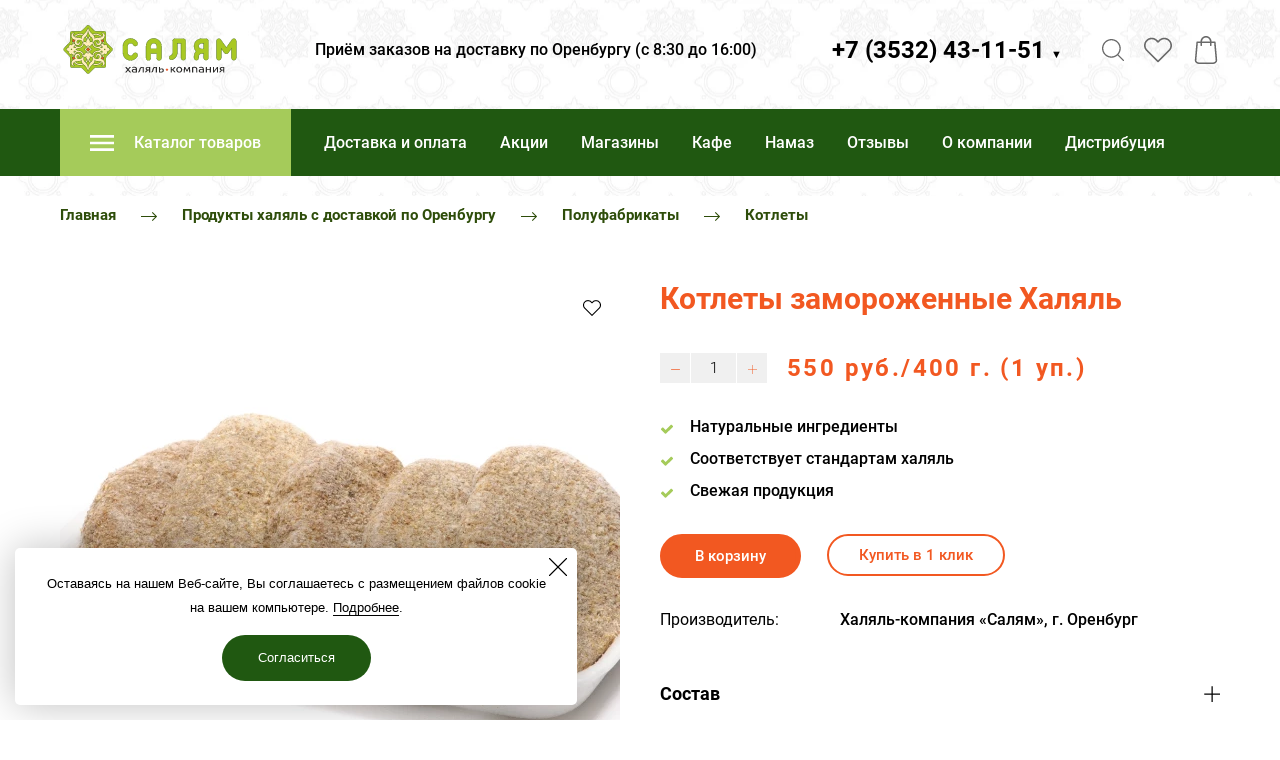

--- FILE ---
content_type: image/svg+xml
request_url: https://salam56.ru/images/005/429/251/5429251/180x204/logo_salam_2.svg
body_size: 27973
content:
<?xml version="1.0" encoding="UTF-8"?>
<!DOCTYPE svg PUBLIC "-//W3C//DTD SVG 1.1//EN" "http://www.w3.org/Graphics/SVG/1.1/DTD/svg11.dtd">
<!-- Creator: CorelDRAW 2018 (64-Bit) -->
<svg xmlns="http://www.w3.org/2000/svg" xml:space="preserve" width="75mm" height="85mm" version="1.1" style="shape-rendering:geometricPrecision; text-rendering:geometricPrecision; image-rendering:optimizeQuality; fill-rule:evenodd; clip-rule:evenodd"
viewBox="0 0 7500 8500"
 xmlns:xlink="http://www.w3.org/1999/xlink">
 <defs>
  <style type="text/css">
   <![CDATA[
    .fil0 {fill:#A8C823}
    .fil4 {fill:#2B2A29;fill-rule:nonzero}
    .fil3 {fill:#FFEEBB;fill-rule:nonzero}
    .fil2 {fill:#E85222;fill-rule:nonzero}
    .fil5 {fill:#A8C823;fill-rule:nonzero}
    .fil1 {fill:#507125;fill-rule:nonzero}
   ]]>
  </style>
 </defs>
 <g id="Слой_x0020_1">
  <metadata id="CorelCorpID_0Corel-Layer"/>
  <path class="fil0" d="M3809.1 2892.35c-22.61,0 -43.85,-9.03 -59.76,-25.4l-253.65 -261.48c-26.63,-27.48 -81,-50.69 -118.71,-50.69l-448.7 0c-46.6,0 -84.49,-39.09 -84.49,-87.07l0 -424.11c0,-38.84 -22.5,-94.89 -49.17,-122.41l-290.9 -299.83c-15.91,-16.4 -24.7,-38.27 -24.7,-61.59 0,-23.32 8.79,-45.19 24.66,-61.56l290.97 -299.9c26.64,-27.48 49.14,-83.54 49.14,-122.38l0 -424.11c0,-47.97 37.89,-87.06 84.49,-87.06l448.7 0c37.71,0 92.08,-23.21 118.71,-50.7l253.65 -261.47c15.91,-16.37 37.15,-25.4 59.76,-25.4 22.65,0 43.85,9.03 59.76,25.43l253.65 261.44c26.63,27.49 81.03,50.7 118.74,50.7l448.66 0c46.61,0 84.5,39.09 84.5,87.06l0 424.11c0,38.84 22.5,94.9 49.17,122.42l290.94 299.82c15.87,16.41 24.66,38.28 24.66,61.6 0,23.32 -8.79,45.19 -24.66,61.59l-290.94 299.86c-26.67,27.49 -49.17,83.54 -49.17,122.38l0 424.11c0,47.98 -37.89,87.07 -84.5,87.07l-448.66 0c-37.71,0 -92.11,23.21 -118.74,50.69l-253.69 261.48c-15.87,16.37 -37.07,25.4 -59.72,25.4z"/>
  <path class="fil1" d="M3809.1 216.28c-25.44,0 -49.32,10.16 -67.2,28.62l-253.69 261.47c-24.97,25.76 -75.92,47.52 -111.23,47.52l-448.7 0c-52.42,0 -95.03,43.92 -95.03,97.97l0 424.07c0,36.41 -21.1,88.94 -46.11,114.69l-290.9 299.86c-37.08,38.21 -37.08,100.37 0,138.57l290.9 299.87c25.01,25.75 46.11,78.28 46.11,114.68l0 424.08c0,54.04 42.61,97.96 95.03,97.96l448.7 0c35.31,0 86.26,21.77 111.23,47.52l253.69 261.48c17.88,18.45 41.76,28.61 67.2,28.61 25.43,0 49.32,-10.16 67.2,-28.61l253.69 -261.48c24.97,-25.75 75.91,-47.52 111.26,-47.52l448.66 0c52.43,0 95.04,-43.92 95.04,-97.96l0 -424.08c0,-36.4 21.13,-88.93 46.11,-114.68l290.9 -299.87c37.08,-38.2 37.08,-100.36 0,-138.57l-290.9 -299.86c-24.98,-25.75 -46.11,-78.28 -46.11,-114.69l0 -424.07c0,-54.05 -42.61,-97.97 -95.04,-97.97l-448.66 0c-35.35,0 -86.29,-21.76 -111.26,-47.52l-253.69 -261.47c-17.88,-18.46 -41.77,-28.62 -67.2,-28.62l0 0zm0 21.81c18.94,0 37.89,7.4 52.28,22.22l253.65 261.45c28.75,29.63 85.55,53.9 126.22,53.9l448.66 0c40.68,0 73.95,34.29 73.95,76.2l0 424.07c0,41.91 23.53,100.44 52.24,130.07l290.94 299.9c28.75,29.63 28.75,78.1 0,107.74l-290.94 299.89c-28.71,29.64 -52.24,88.16 -52.24,130.07l0 424.08c0,41.91 -33.27,76.2 -73.95,76.2l-448.66 0c-40.67,0 -97.47,24.27 -126.22,53.9l-253.65 261.45c-14.39,14.81 -33.34,22.22 -52.28,22.22 -18.94,0 -37.89,-7.41 -52.28,-22.22l-253.65 -261.45c-28.75,-29.63 -85.55,-53.9 -126.19,-53.9l-448.7 0c-40.67,0 -73.94,-34.29 -73.94,-76.2l0 -424.08c0,-41.91 -23.49,-100.43 -52.24,-130.07l-290.94 -299.89c-28.75,-29.64 -28.75,-78.11 0,-107.74l290.94 -299.9c28.75,-29.63 52.24,-88.16 52.24,-130.07l0 -424.07c0,-41.91 33.27,-76.2 73.94,-76.2l448.7 0c40.64,0 97.44,-24.27 126.19,-53.9l253.65 -261.45c14.39,-14.82 33.34,-22.22 52.28,-22.22z"/>
  <path class="fil1" d="M2929.24 1559.77c0,10.79 -8.51,19.58 -18.98,19.58 -10.45,0 -18.98,-8.79 -18.98,-19.58 0,-10.8 8.53,-19.58 18.98,-19.58 10.47,0 18.98,8.78 18.98,19.58zm1334.87 781.54c-9.31,0.53 -18.48,0.78 -27.55,0.78 -36.19,0 -71.23,-4.8 -104.63,-13.23 29.91,-42.9 44.38,-90.03 43.99,-143.12 46.88,26.28 113.1,32.06 182.1,38.1 44.45,3.88 87.74,7.9 125.45,16.79 -59.3,60.18 -136.6,95.99 -219.36,100.68zm-1003.93 -117.47c69,-6.04 135.22,-11.82 182.1,-38.1 -0.39,53.09 14.08,100.22 44.03,143.12 -33.45,8.43 -68.48,13.23 -104.64,13.23 -9.06,0 -18.27,-0.25 -27.55,-0.78 -82.76,-4.69 -160.09,-40.5 -219.39,-100.68 37.71,-8.89 81,-12.91 125.45,-16.79zm93.91 -1445.58c9.31,-0.56 18.52,-0.81 27.58,-0.81 36.16,0 71.19,4.8 104.64,13.23 -29.95,42.93 -44.42,90.03 -44.03,143.12 -46.88,-26.28 -113.1,-32.07 -182.1,-38.1 -44.45,-3.88 -87.74,-7.87 -125.45,-16.79 59.3,-60.19 136.63,-95.99 219.36,-100.65zm1003.93 117.44c-69,6.03 -135.22,11.82 -182.1,38.1 0.39,-53.09 -14.08,-100.19 -43.99,-143.12 33.4,-8.43 68.44,-13.23 104.63,-13.23 9.07,0 18.24,0.25 27.52,0.81 82.79,4.66 160.09,40.46 219.39,100.65 -37.71,8.92 -81,12.91 -125.45,16.79zm-636.27 1405.36c24.94,-26.67 46.6,-58.53 65.65,-93.52 5.58,9.67 11.68,14.82 21.7,14.82 10.02,0 16.12,-5.15 21.73,-14.82 19.02,34.99 40.68,66.85 65.62,93.52 0.63,0.71 1.51,1.02 2.22,1.59 -46.5,61.2 -73.94,135.11 -89.57,197.94 -15.63,-62.83 -43.07,-136.74 -89.57,-197.94 0.7,-0.57 1.59,-0.88 2.22,-1.59zm-665.76 -424.99c9.42,-1.55 18.87,-4.23 28.26,-8.01 -2.05,4.06 -4.38,7.94 -6.07,12.17 -9.95,24.73 -14.18,47.91 -15.06,69.64 -5.16,-1.34 -10.52,-2.22 -16.23,-2.22 -3.49,0 -7.09,0.46 -10.62,0.95 3.1,-22.93 7.97,-44.27 15.27,-62.9 1.17,-2.93 3.39,-9.45 4.45,-9.63zm840.46 -1057.59c-24.91,26.7 -46.6,58.56 -65.62,93.52 -5.61,-9.67 -11.71,-14.82 -21.73,-14.82 -10.02,0 -16.12,5.15 -21.7,14.82 -19.05,-34.96 -40.71,-66.82 -65.65,-93.52 -0.63,-0.71 -1.52,-0.99 -2.22,-1.59 46.5,-61.17 73.94,-135.08 89.57,-197.87 15.63,62.79 43.07,136.7 89.57,197.87 -0.71,0.6 -1.59,0.92 -2.22,1.59zm668.93 424.49c-10.51,1.45 -21.02,4.31 -31.39,8.51 2.04,-4.06 4.34,-7.94 6.03,-12.14 9.98,-24.73 14.18,-47.94 15.06,-69.67 5.15,1.34 10.52,2.25 16.23,2.25 3.53,0 7.09,-0.49 10.65,-0.98 -3.1,22.93 -8,44.27 -15.31,62.9 -1.16,2.93 -1.41,6.06 -1.27,9.13zm-20.53 225.39l-0.03 0c-12.63,0 -27.24,-6.35 -43.75,-14.6 24.17,-14.25 46.57,-31.33 67,-51.01 3.98,8.64 6.27,18.02 6.27,27.44 0,23.82 -10.75,37.72 -29.49,38.17zm-43.81 197.45c16.54,-8.29 31.01,-14.64 43,-14.64 19.55,0.46 30.3,14.36 30.3,38.21 0,9.42 -2.29,18.77 -6.27,27.41 -20.43,-19.69 -42.83,-36.76 -67.03,-50.98zm-342.16 208.5c2.79,-8.4 0.35,-17.71 -6.14,-23.54 -3.92,-3.49 -8.85,-5.32 -13.86,-5.32 -1.52,0 -2.97,0.77 -4.48,1.09 8.71,-22.65 20.14,-43.78 35.91,-61.95 35.77,-41.13 84.91,-65.44 138.46,-68.47 5.05,-0.28 10.06,-0.46 15.03,-0.46 45.02,0 88.55,11.89 127.53,34.57 -3.21,4.8 -4.51,10.83 -3.31,16.8 1.72,8.71 4.26,16.93 7.47,24.73 -23.6,-11.33 -49.95,-17.68 -77.29,-17.68 -40.67,0 -77.93,13.79 -107.7,39.9 -23.5,20.6 -50.94,75.95 -41.45,126.37 4.76,25.25 20.67,58.87 69.35,75.6 2.19,0.74 4.45,1.12 6.67,1.12 6.88,0 13.51,-3.49 17.5,-9.59 5.32,-8.08 4.76,-18.84 -1.38,-26.28 -9.21,-11.19 -13.44,-21.91 -12.52,-31.86 3,-32.42 30.23,-49.88 54.36,-49.88 29.78,0 47.52,24.3 47.52,65.05 0,10.23 -2.96,100.05 -105.8,101.35 -107.1,-1.97 -167.43,-40.64 -183.83,-118.28 -0.71,-3.35 -2.29,-6.35 -4.3,-8.96 17.46,-16.23 33.09,-36.9 42.26,-64.31zm-661.6 73.27c-16.41,77.64 -76.73,116.31 -184.36,118.28 -102.31,-1.3 -105.27,-91.12 -105.27,-101.35 0,-40.75 17.78,-65.05 47.52,-65.05 24.13,0 51.36,17.46 54.36,49.88 0.92,9.95 -3.28,20.67 -12.52,31.86 -6.11,7.44 -6.71,18.2 -1.38,26.28 3.99,6.1 10.62,9.59 17.5,9.59 2.22,0 4.48,-0.38 6.67,-1.12 48.72,-16.73 64.59,-50.35 69.35,-75.6 9.49,-50.42 -17.95,-105.77 -41.41,-126.37 -29.81,-26.11 -67.07,-39.9 -107.74,-39.9 -27.31,0 -53.66,6.35 -77.3,17.68 3.21,-7.8 5.75,-16.02 7.48,-24.73 1.2,-5.97 -0.1,-12 -3.31,-16.8 38.98,-22.68 82.51,-34.57 127.56,-34.57 4.94,0 9.95,0.18 14.96,0.46 53.59,3.03 102.73,27.34 138.5,68.47 15.77,18.17 27.2,39.3 35.91,61.95 -1.51,-0.32 -2.96,-1.09 -4.48,-1.09 -5.01,0 -9.95,1.83 -13.86,5.32 -6.49,5.83 -8.93,15.14 -6.1,23.54 9.13,27.41 24.76,48.08 42.22,64.31 -2.01,2.61 -3.6,5.61 -4.3,8.96zm-423.9 -296.37l0 0c12.63,0 27.24,6.31 43.78,14.6 -24.2,14.22 -46.6,31.29 -67.03,50.98 -3.98,-8.64 -6.28,-17.99 -6.28,-27.41 0,-23.85 10.76,-37.75 29.53,-38.17zm43.78 -197.45c-16.54,8.25 -31.01,14.6 -43,14.6 -19.55,-0.45 -30.31,-14.35 -30.31,-38.17 0,-9.42 2.3,-18.8 6.28,-27.44 20.43,19.68 42.83,36.76 67.03,51.01zm342.2 -208.49c-2.83,8.36 -0.39,17.67 6.1,23.49 3.91,3.53 8.85,5.33 13.86,5.33 1.52,0 2.97,-0.74 4.48,-1.09 -8.71,22.64 -20.14,43.81 -35.91,61.94 -35.77,41.14 -84.91,65.48 -138.43,68.48 -5.08,0.31 -10.09,0.46 -15.03,0.46 -45.05,0 -88.58,-11.89 -127.56,-34.58 3.21,-4.79 4.51,-10.83 3.31,-16.79 -1.73,-8.68 -4.27,-16.93 -7.48,-24.73 23.64,11.33 49.99,17.68 77.3,17.68 40.67,0 77.93,-13.8 107.74,-39.9 23.46,-20.57 50.9,-75.92 41.41,-126.37 -4.76,-25.26 -20.63,-58.88 -69.35,-75.6 -2.19,-0.74 -4.45,-1.09 -6.67,-1.09 -6.88,0 -13.51,3.46 -17.5,9.56 -5.33,8.11 -4.73,18.84 1.38,26.28 9.24,11.22 13.44,21.91 12.52,31.86 -3,32.42 -30.23,49.91 -54.36,49.91 -29.74,0 -47.52,-24.34 -47.52,-65.05 0,-10.26 2.96,-100.08 105.8,-101.35 107.1,1.94 167.42,40.64 183.83,118.29 0.7,3.35 2.29,6.35 4.3,8.92 -17.46,16.26 -33.09,36.9 -42.22,64.35zm661.56 -73.27c16.4,-77.65 76.73,-116.35 184.36,-118.29 102.31,1.27 105.27,91.09 105.27,101.35 0,40.71 -17.74,65.05 -47.52,65.05 -24.13,0 -51.36,-17.49 -54.36,-49.91 -0.92,-9.95 3.31,-20.64 12.52,-31.86 6.14,-7.44 6.7,-18.17 1.38,-26.28 -3.99,-6.1 -10.62,-9.56 -17.5,-9.56 -2.22,0 -4.48,0.35 -6.67,1.09 -48.68,16.72 -64.59,50.34 -69.35,75.6 -9.49,50.45 17.95,105.8 41.41,126.37 29.81,26.1 67.07,39.9 107.74,39.9 27.34,0 53.69,-6.35 77.29,-17.68 -3.21,7.8 -5.75,16.05 -7.47,24.73 -1.2,5.96 0.1,12 3.31,16.79 -38.98,22.69 -82.51,34.58 -127.53,34.58 -4.97,0 -9.98,-0.15 -14.99,-0.46 -53.59,-3 -102.73,-27.34 -138.47,-68.48 -15.8,-18.13 -27.23,-39.3 -35.94,-61.94 1.51,0.35 2.96,1.09 4.48,1.09 5.01,0 9.94,-1.8 13.86,-5.33 6.49,-5.82 8.93,-15.13 6.14,-23.49 -9.17,-27.45 -24.8,-48.09 -42.26,-64.35 2.01,-2.57 3.59,-5.57 4.3,-8.92zm-536.58 670.06c-12.03,-45.54 -34.32,-88.23 -65.01,-123.51 -52.92,-60.82 -125.59,-96.76 -204.65,-101.17 -2.54,-0.14 -5.01,-0.21 -7.48,-0.25l-2.78 -0.07c-70.03,-2.79 -120.94,-37.11 -145.07,-57.33 23.89,-19.93 74.93,-54.47 145.31,-57.25l2.54 -0.07c2.47,-0.04 4.94,-0.07 7.45,-0.21 79.09,-4.45 151.76,-40.4 204.68,-101.22 30.69,-35.27 52.98,-77.93 65.01,-123.5 8.15,5.36 15.35,11.6 20.11,19.5 24.06,39.87 69.96,78.11 104.21,103.19 6.92,5.08 16.37,9.81 27.8,14.61 -40.71,48.08 -86.75,90.91 -138.6,126.93 -5.82,4.05 -9.32,10.83 -9.32,18.06 0,7.23 3.5,14 9.32,18.06 51.85,36.02 97.89,78.85 138.6,126.93 -11.43,4.8 -20.88,9.53 -27.8,14.61 -34.25,25.08 -80.15,63.32 -104.21,103.18 -4.76,7.9 -11.96,14.15 -20.11,19.51zm429.41 -19.51c-24.06,-39.86 -69.92,-78.1 -104.18,-103.18 -6.95,-5.08 -16.37,-9.81 -27.83,-14.61 40.71,-48.08 86.78,-90.91 138.6,-126.93 5.82,-4.06 9.32,-10.83 9.32,-18.06 0,-7.23 -3.5,-14.01 -9.32,-18.06 -51.86,-36.02 -97.89,-78.85 -138.6,-126.93 11.46,-4.8 20.88,-9.53 27.83,-14.61 34.26,-25.08 80.12,-63.32 104.18,-103.19 4.76,-7.9 11.95,-14.14 20.1,-19.5 12.03,45.57 34.36,88.23 65.02,123.5 52.92,60.82 125.59,96.77 204.65,101.22 2.54,0.14 5.01,0.17 7.48,0.21l2.82 0.07c69.99,2.78 120.9,37.11 145.03,57.32 -23.85,19.97 -74.93,54.47 -145.31,57.26l-2.54 0.07c-2.47,0.04 -4.94,0.11 -7.45,0.25 -79.09,4.41 -151.76,40.35 -204.68,101.17 -30.66,35.28 -52.99,77.97 -65.02,123.51 -8.15,-5.36 -15.34,-11.61 -20.1,-19.51zm-44.03 -935.56c63.01,44.23 88.62,150.07 59.62,246.23 -3.74,-1.02 -7.34,-1.97 -9.99,-2.57 -13.47,-3.03 -26.63,-4.55 -39.12,-4.55 -19.47,0 -36.05,3.67 -50.16,9.21 4.48,-39.23 -10.27,-76.7 -44.1,-109.68 -1.2,-1.13 -2.29,-3.14 -3.46,-4.52 3.39,-2.43 6.18,-5.71 7.73,-9.84 18.41,-48.75 43.85,-90.63 75.56,-124.53 0.53,-0.57 0.71,-1.38 1.2,-1.98 0.96,0.67 1.73,1.52 2.72,2.23zm-318.49 -2.23c0.46,0.6 0.64,1.41 1.2,1.98 31.68,33.9 57.12,75.78 75.53,124.53 1.55,4.13 4.34,7.41 7.73,9.84 -1.17,1.38 -2.26,3.39 -3.46,4.52 -33.83,32.98 -48.58,70.45 -44.1,109.68 -14.07,-5.54 -30.69,-9.21 -50.16,-9.21 -12.46,0 -25.65,1.52 -39.13,4.55 -2.61,0.6 -6.24,1.55 -9.98,2.57 -29,-96.16 -3.39,-202 59.62,-246.23 0.99,-0.71 1.76,-1.56 2.75,-2.23zm-599.69 349.08c-7.3,-18.63 -12.17,-39.97 -15.27,-62.9 3.53,0.49 7.13,0.98 10.62,0.98 5.71,0 11.07,-0.91 16.23,-2.25 0.88,21.73 5.11,44.94 15.06,69.67 1.69,4.2 4.02,8.08 6.03,12.14 -10.37,-4.2 -20.88,-7.06 -31.36,-8.51 0.14,-3.07 -0.14,-6.2 -1.31,-9.13zm596.94 998.75c-63.01,-44.28 -88.62,-150.11 -59.62,-246.28 3.74,1.06 7.34,2.01 9.98,2.58 13.48,3.03 26.67,4.55 39.13,4.55 19.47,0 36.09,-3.67 50.16,-9.21 -4.48,39.23 10.27,76.69 44.1,109.68 1.2,1.13 2.29,3.14 3.46,4.51 -3.39,2.44 -6.18,5.72 -7.73,9.85 -18.41,48.75 -43.85,90.66 -75.53,124.53 -0.56,0.6 -0.74,1.37 -1.2,1.97 -0.99,-0.67 -1.76,-1.51 -2.75,-2.18zm318.52 2.18c-0.49,-0.6 -0.67,-1.37 -1.2,-1.97 -31.71,-33.87 -57.15,-75.78 -75.56,-124.53 -1.55,-4.13 -4.34,-7.41 -7.73,-9.85 1.17,-1.37 2.26,-3.38 3.46,-4.51 33.83,-32.99 48.58,-70.45 44.1,-109.68 14.11,5.54 30.69,9.21 50.16,9.21 12.49,0 25.65,-1.52 39.12,-4.55 2.65,-0.57 6.25,-1.52 9.99,-2.58 29,96.17 3.39,202 -59.62,246.28 -0.99,0.67 -1.76,1.51 -2.72,2.18zm599.65 -349.07c7.31,18.63 12.21,39.97 15.31,62.9 -3.56,-0.49 -7.12,-0.95 -10.65,-0.95 -5.71,0 -11.08,0.88 -16.23,2.22 -0.88,-21.73 -5.08,-44.94 -15.06,-69.64 -1.69,-4.23 -3.99,-8.11 -6.03,-12.17 10.37,4.2 20.88,7.06 31.39,8.5 -0.14,3.07 0.11,6.21 1.27,9.14zm160.27 -325.93c0,10.79 -8.54,19.58 -18.98,19.58 -10.48,0 -18.98,-8.79 -18.98,-19.58 0,-10.8 8.5,-19.58 18.98,-19.58 10.44,0 18.98,8.78 18.98,19.58zm276.44 -19.51c-17.61,-8.96 -29.04,-24.66 -42.26,-42.83 -21.03,-28.89 -46.47,-63.78 -103.62,-73.66 3.39,-10.58 5.15,-21.69 5.15,-32.95 0,-58.1 -45.86,-105.41 -102.23,-105.41 -21.52,0 -41.98,6.81 -58.98,19.26 -12.25,-17.74 -27.31,-31.11 -43.33,-40.92 0.29,-0.6 0.78,-1.02 0.99,-1.62 12.74,-35.17 20.22,-71.83 22.19,-108.94 0.5,-9.49 0.35,-18.84 0.21,-28.18l-0.03 -2.58c-0.14,-9.28 -11.68,-36.58 -11.75,-45.76 -0.14,-26.14 -9.38,-55.88 -37.89,-76.87 52.85,-38.38 98.71,-101.88 98.71,-207.32 0,-86.82 -62.69,-154.84 -142.73,-154.84 -17.68,0 -35.25,3.42 -52.32,10.16 -8.71,3.42 -14.22,12.39 -13.51,22.02 0.74,9.59 7.51,17.56 16.65,19.58 27.23,6.03 45.93,16.96 55.53,32.56 9.1,14.74 10.86,34.99 5.22,60.15 -4.66,20.7 -14.04,36.72 -26.11,50.12 -78.17,-91.82 -186.09,-146.08 -303.88,-152.75 -11.54,-0.67 -23,-0.99 -34.33,-0.99 -60,0 -117.01,9.49 -169.37,28.26 -3.66,1.31 -6.8,3.67 -9.24,6.67 -143.16,-117.26 -206.62,-271.64 -227.36,-333.27 -2.97,-8.75 -10.97,-14.64 -19.97,-14.64 -9,0 -17,5.89 -19.97,14.64 -20.74,61.63 -84.21,216.01 -227.36,333.27 -2.4,-3 -5.54,-5.36 -9.25,-6.67 -52.35,-18.77 -109.32,-28.26 -169.36,-28.26 -11.33,0 -22.79,0.32 -34.37,0.99 -117.72,6.67 -225.67,60.89 -303.84,152.75 -12.07,-13.4 -21.45,-29.42 -26.11,-50.12 -5.64,-25.16 -3.88,-45.41 5.22,-60.15 9.6,-15.6 28.3,-26.53 55.53,-32.56 9.14,-2.02 15.91,-9.99 16.65,-19.58 0.71,-9.63 -4.76,-18.6 -13.51,-22.02 -17.04,-6.74 -34.64,-10.16 -52.32,-10.16 -80.01,0 -142.73,68.02 -142.73,154.84 0,105.44 45.86,168.94 98.71,207.32 -28.72,21.14 -37.89,51.19 -37.89,77.51 -0.04,8.92 -11.61,35.84 -11.75,45.12l-0.03 2.58c-0.15,9.34 -0.29,18.69 0.24,28.18 1.94,37.11 9.42,73.77 22.16,108.94 0.21,0.6 0.74,1.02 0.98,1.62 -16.01,9.81 -31.08,23.18 -43.32,40.92 -17,-12.45 -37.46,-19.26 -58.95,-19.26 -56.41,0 -102.27,47.31 -102.27,105.41 0,11.26 1.77,22.37 5.15,32.95 -57.15,9.88 -82.55,44.77 -103.61,73.66 -13.23,18.17 -24.66,33.87 -42.22,42.83 -7.24,3.67 -11.79,11.22 -11.79,19.51 0,8.29 4.55,15.84 11.79,19.51 17.56,8.96 28.99,24.66 42.22,42.82 21.06,28.9 46.46,63.82 103.61,73.66 -3.38,10.59 -5.15,21.74 -5.15,32.95 0,58.11 45.86,105.41 102.27,105.41 21.49,0 41.95,-6.8 58.95,-19.26 12.24,17.75 27.31,31.12 43.32,40.92 -0.24,0.6 -0.77,1.03 -0.98,1.66 -12.74,35.14 -20.22,71.79 -22.16,108.9 -0.53,9.49 -0.39,18.84 -0.24,28.19l0.03 2.61c0.14,9.28 12.17,32.67 11.85,39.65 -1.27,27.52 7.06,60.33 37.79,82.94 -52.85,38.38 -98.71,101.92 -98.71,207.33 0,86.82 62.72,154.83 142.73,154.83 17.68,0 35.28,-3.42 52.32,-10.16 8.75,-3.42 14.22,-12.38 13.51,-22.01 -0.74,-9.59 -7.51,-17.57 -16.65,-19.58 -27.23,-6.03 -45.93,-16.97 -55.53,-32.52 -9.1,-14.79 -10.86,-35.04 -5.22,-60.19 4.66,-20.67 14.04,-36.69 26.11,-50.13 78.17,91.87 186.09,146.09 303.88,152.75 11.54,0.68 23,1.03 34.33,1.03 60.04,0 117.01,-9.53 169.36,-28.26 3.71,-1.34 11.47,-4.87 12.6,-3.95 140.79,116.95 203.45,269.38 224.01,330.52 2.97,8.75 10.97,14.64 19.97,14.64 9,0 17,-5.89 19.97,-14.64 20.56,-61.1 83.15,-213.36 223.73,-330.24 1.2,-1.02 9.21,2.33 12.87,3.67 52.36,18.73 109.37,28.26 169.37,28.26 11.33,0 22.79,-0.35 34.36,-1.03 117.76,-6.66 225.68,-60.88 303.85,-152.75 12.07,13.44 21.45,29.46 26.11,50.13 5.64,25.15 3.88,45.4 -5.22,60.19 -9.6,15.55 -28.3,26.49 -55.53,32.52 -9.14,2.01 -15.91,9.99 -16.65,19.58 -0.71,9.63 4.8,18.59 13.51,22.01 17.07,6.74 34.64,10.16 52.32,10.16 80.04,0 142.73,-68.01 142.73,-154.83 0,-105.41 -45.86,-168.95 -98.71,-207.33 26.88,-19.75 36.62,-47.3 37.78,-72.32 0.5,-10.83 11.72,-40.99 11.86,-50.27l0.03 -2.61c0.14,-9.35 0.29,-18.7 -0.21,-28.19 -1.97,-37.11 -9.45,-73.76 -22.19,-108.9 -0.21,-0.63 -0.7,-1.06 -0.99,-1.66 16.02,-9.8 31.08,-23.17 43.33,-40.92 17,12.46 37.46,19.26 58.98,19.26 56.37,0 102.23,-47.3 102.23,-105.41 0,-11.21 -1.76,-22.36 -5.15,-32.95 57.15,-9.84 82.59,-44.76 103.62,-73.66 13.22,-18.16 24.65,-33.86 42.26,-42.82 7.19,-3.67 11.75,-11.22 11.75,-19.51 0,-8.29 -4.56,-15.84 -11.75,-19.51z"/>
  <path class="fil2" d="M4641.51 1112.94c8.58,-17 19.27,-72.67 -28.61,-100.61 -33.62,20.32 -68.15,31.71 -94.26,37.89 17.57,23.95 32.84,57.11 36.09,96.8 5.19,2.15 10.8,3.1 16.58,3.1 29.49,0 63.85,-24.62 70.2,-37.18z"/>
  <path class="fil3" d="M4707.94 1601.11c-22.15,0 -40.11,-18.52 -40.11,-41.34 0,-22.83 17.96,-41.35 40.11,-41.35 22.16,0 40.11,18.52 40.11,41.35 0,22.82 -17.95,41.34 -40.11,41.34zm116 -158.29c11,-14.28 17.56,-32.35 17.56,-52 0,-46.18 -36.3,-83.61 -81.1,-83.61 -26,0 -49.14,12.6 -63.99,32.18 -23.96,-55.07 -75.78,-76.1 -115.36,-76.1 -46.08,0 -100.72,35.42 -112.36,93.63 58.24,-45.61 126.79,12.91 126.79,73.27 0,38.91 -22.58,59.31 -50.17,59.94 -27.02,0.6 -54.79,-18.77 -92.32,-36.19 38.21,-16.51 73.02,-39.97 102.73,-69.11 -11.71,-13.44 -27.13,-22.41 -42.76,-22.41 -7.72,0 -15.2,2.72 -22.54,6.74 -51.19,38.67 -115.01,60.01 -182.81,55.99 -59.16,-3.32 -113.49,-30.16 -153,-75.67 -21.63,-24.87 -37.18,-53.77 -46.5,-84.7 -6.84,-1.38 -14.11,-2.26 -21.52,-2.26 -12.2,0 -23.24,2.33 -33.47,5.75 10.86,43.39 31.6,83.85 61.48,118.18 49.11,56.44 116.6,89.85 190.08,93.98 3.25,0.18 6.46,0.21 9.67,0.28 110.28,4.38 175.75,79.06 175.75,79.06 0,0 -65.47,74.68 -175.75,79.06 -3.21,0.1 -6.42,0.1 -9.67,0.28 -73.48,4.13 -140.97,37.53 -190.08,93.98 -29.88,34.36 -50.62,74.79 -61.48,118.21 10.23,3.39 21.27,5.72 33.47,5.72 7.41,0 14.68,-0.88 21.52,-2.22 9.32,-30.98 24.87,-59.87 46.5,-84.74 39.51,-45.47 93.84,-72.36 153,-75.67 67.8,-4.02 131.62,17.36 182.81,56.02 7.34,3.99 14.82,6.7 22.54,6.7 15.63,0 31.05,-8.96 42.76,-22.4 -29.71,-29.14 -64.52,-52.6 -102.73,-69.11 37.53,-17.39 65.3,-36.79 92.32,-36.16 27.59,0.64 50.17,20.99 50.17,59.94 0,60.32 -68.55,118.85 -126.79,73.27 11.64,58.17 66.28,93.59 112.36,93.59 39.58,0 91.4,-20.99 115.36,-76.09 14.85,19.61 37.99,32.21 63.99,32.21 44.8,0 81.1,-37.47 81.1,-83.65 0,-19.65 -6.56,-37.71 -17.56,-52 112.21,0 109.89,-86.29 170.03,-116.94 -60.14,-30.66 -57.82,-116.91 -170.03,-116.95z"/>
  <path class="fil3" d="M3950.56 871.6c-14.04,-11.71 -27.16,-24.3 -38.91,-38.02 -27.94,29.91 -51.12,64.38 -70.2,102.2 1.06,2.78 1.97,5 3.17,8.11 6.64,17.64 15.7,40.96 25.93,59.48 19.12,-50.59 45.72,-95.04 80.01,-131.77z"/>
  <path class="fil3" d="M4138.88 1252.32c-20.54,-61.63 -81.53,-90.87 -124.01,-100.4 -12.62,-2.82 -24.13,-4.05 -34.64,-4.05 -58.59,0 -85.83,38.24 -99.2,50.94 19.3,-26.78 57.96,-91.51 -9.56,-157.34 -33.09,-32.25 -53.59,-122.52 -62.37,-122.52l0 0.07 0 -0.07c-8.78,0 -29.28,90.27 -62.34,122.52 -67.55,65.83 -28.89,130.56 -9.59,157.34 -13.37,-12.7 -40.61,-50.94 -99.2,-50.94 -10.52,0 -22.02,1.23 -34.65,4.05 -42.47,9.53 -103.47,38.77 -124,100.4 14.15,-7.41 32.81,-11.57 52.28,-11.57 34.58,0 71.72,13.16 90.81,44.73 21.2,35.18 62.34,70.49 98.46,96.95 7.83,5.71 18.84,10.76 30.48,15.2 14.15,-17.81 27.62,-36.33 40.25,-55.6 3.99,-6.1 10.62,-9.59 17.5,-9.59l0 -0.04 0 0.04c6.88,0 13.51,3.49 17.53,9.59 12.6,19.27 26.07,37.79 40.25,55.6 11.61,-4.44 22.62,-9.49 30.45,-15.2 36.12,-26.46 77.26,-61.77 98.49,-96.95 19.05,-31.57 56.2,-44.73 90.77,-44.73 19.48,0 38.14,4.16 52.29,11.57z"/>
  <path class="fil3" d="M4660.18 1151.99c0.52,-9.84 0.28,-19.54 0.14,-29.24 -0.04,0.07 -0.07,0.17 -0.11,0.24 -7.02,13.9 -29.95,32.39 -55.88,42.13 -2.93,26.84 -8.64,52.77 -18.1,76.87 18.03,0.7 36.09,5.11 53.06,12.52 11.64,-32.14 18.98,-66.5 20.89,-102.52z"/>
  <path class="fil3" d="M4117.04 771.56c45.58,-12.67 95.11,-18.14 148.24,-15.07 95.74,5.4 180.58,49.18 241.93,115.75 19.19,-6.21 35.91,-14.78 50.2,-25.65 -71.12,-83.5 -173.28,-138.82 -289.21,-145.38 -70.87,-4.12 -136.56,4.94 -195.58,26.11 16.87,14.29 31.75,29 44.42,44.24z"/>
  <path class="fil3" d="M3142.74 1035.61c-32.63,25.22 -83.61,99.59 -45.05,195.37 23.35,58.03 82.76,92.71 142.31,92.71 33.41,0 66.88,-10.9 94.05,-34.71 29.77,-26.11 72.04,-132.82 -20.92,-164.72 12.88,15.67 18.91,31.75 17.43,47.98 -3.99,43.32 -40.26,69.64 -75.39,69.64 -34.89,0 -68.65,-25.93 -68.65,-86.82 0,-121.74 125.48,-123.12 126.79,-123.12 128.44,2.33 187.67,55.32 204.61,135.4 17.46,-12.7 35.49,-21.73 50.8,-27.52 -31.61,-104.6 -2.93,-221.08 67.87,-270.83 160.34,-112.6 172.51,-385.48 172.51,-385.48 0,0 12.17,272.88 172.51,385.48 70.8,49.75 99.48,166.23 67.87,270.83 15.31,5.79 33.34,14.82 50.8,27.52 16.94,-80.08 76.17,-133.07 204.61,-135.4 1.31,0 126.79,1.38 126.79,123.12 0,60.89 -33.76,86.82 -68.65,86.82 -35.14,0 -71.4,-26.32 -75.39,-69.64 -1.48,-16.23 4.55,-32.31 17.43,-47.98 -92.96,31.9 -50.69,138.61 -20.92,164.72 27.2,23.81 60.64,34.71 94.05,34.71 59.55,0 118.96,-34.68 142.31,-92.71 38.56,-95.78 -12.42,-170.15 -45.01,-195.37 58.8,-5.4 233.89,-46.85 233.89,-243.13 0,-77.61 -56.23,-133.07 -121.6,-133.07 -14.64,0 -29.74,2.79 -44.77,8.71 73.41,16.23 89.22,64.1 76.9,118.89 -43.67,194.56 -387.98,77.47 -470.11,198.15 15.74,-88.26 -2.54,-171.52 -99.87,-249.09 -151.59,-120.9 -218.47,-282.37 -240.84,-348.76 -22.37,66.39 -89.25,227.86 -240.84,348.76 -97.33,77.57 -115.61,160.83 -99.87,249.09 -82.13,-120.68 -426.41,-3.59 -470.12,-198.15 -12.31,-54.79 3.5,-102.66 76.91,-118.89 -15.03,-5.92 -30.13,-8.71 -44.77,-8.71 -65.37,0 -121.6,55.46 -121.6,133.07 0,196.28 175.08,237.73 233.93,243.13z"/>
  <path class="fil2" d="M3063.47 1147.02c3.24,-39.69 18.52,-72.85 36.09,-96.8 -26.11,-6.18 -60.65,-17.57 -94.26,-37.89 -47.88,27.94 -37.19,83.61 -28.58,100.61 6.35,12.56 40.68,37.18 70.17,37.18 5.78,0 11.39,-0.95 16.58,-3.1z"/>
  <path class="fil3" d="M3773.57 943.89c1.2,-3.11 2.12,-5.33 3.18,-8.11 -19.09,-37.82 -42.26,-72.29 -70.2,-102.2 -11.75,13.72 -24.87,26.31 -38.91,38.02 34.32,36.73 60.88,81.18 80.01,131.77 10.23,-18.52 19.29,-41.84 25.92,-59.48z"/>
  <path class="fil3" d="M2957.99 1122.99c-0.04,-0.07 -0.07,-0.17 -0.11,-0.24 -0.14,9.7 -0.35,19.4 0.14,29.24 1.94,36.02 9.25,70.38 20.89,102.52 16.97,-7.41 35.03,-11.82 53.06,-12.52 -9.42,-24.1 -15.14,-50.03 -18.1,-76.87 -25.93,-9.74 -48.86,-28.23 -55.88,-42.13z"/>
  <path class="fil3" d="M3110.99 872.24c61.35,-66.57 146.19,-110.35 241.93,-115.75 53.13,-3.07 102.66,2.4 148.24,15.07 12.66,-15.24 27.55,-29.95 44.41,-44.24 -59.02,-21.17 -124.67,-30.23 -195.58,-26.11 -115.88,6.56 -218.08,61.88 -289.2,145.38 14.28,10.87 31.01,19.44 50.2,25.65z"/>
  <path class="fil2" d="M4554.73 1972.55c-3.25,39.66 -18.52,72.85 -36.09,96.77 26.11,6.17 60.64,17.57 94.26,37.89 47.88,-27.94 37.19,-83.61 28.61,-100.61 -6.35,-12.56 -40.71,-37.19 -70.2,-37.19 -5.78,0 -11.39,0.96 -16.58,3.14z"/>
  <path class="fil3" d="M3844.62 2175.65c-1.2,3.14 -2.11,5.32 -3.17,8.11 19.08,37.85 42.26,72.29 70.2,102.2 11.75,-13.69 24.87,-26.32 38.91,-38.03 -34.29,-36.69 -60.89,-81.17 -80.01,-131.76 -10.23,18.52 -19.29,41.84 -25.93,59.48z"/>
  <path class="fil3" d="M3980.23 1971.67c10.51,0 22.02,-1.23 34.64,-4.06 42.48,-9.52 103.47,-38.77 124.01,-100.4 -14.15,7.41 -32.81,11.58 -52.29,11.58 -34.57,0 -71.72,-13.13 -90.77,-44.74 -21.23,-35.17 -62.37,-70.48 -98.49,-96.94 -7.83,-5.72 -18.84,-10.76 -30.45,-15.2 -14.18,17.81 -27.65,36.33 -40.25,55.59 -4.02,6.14 -10.65,9.6 -17.53,9.6l0 0.03 0 -0.03c-6.88,0 -13.51,-3.46 -17.5,-9.6 -12.63,-19.26 -26.1,-37.78 -40.25,-55.59 -11.64,4.44 -22.65,9.48 -30.48,15.2 -36.12,26.46 -77.26,61.77 -98.46,96.94 -19.09,31.61 -56.23,44.74 -90.81,44.74 -19.47,0 -38.13,-4.17 -52.28,-11.58 20.53,61.63 81.53,90.88 124,100.4 12.63,2.83 24.13,4.06 34.65,4.06 58.59,0 85.83,-38.2 99.2,-50.9 -19.3,26.74 -57.96,91.47 9.59,157.3 33.06,32.24 53.56,122.52 62.34,122.52l0 -0.04 0 0.04c8.78,0 29.28,-90.28 62.37,-122.52 67.52,-65.83 28.86,-130.56 9.56,-157.3 13.37,12.7 40.61,50.9 99.2,50.9z"/>
  <path class="fil3" d="M4660.21 1996.54c0.04,0.07 0.07,0.18 0.11,0.25 0.14,-9.7 0.38,-19.4 -0.14,-29.25 -1.91,-36.01 -9.25,-70.37 -20.89,-102.48 -16.97,7.41 -35.03,11.82 -53.06,12.49 9.46,24.1 15.17,50.02 18.1,76.87 25.93,9.77 48.86,28.22 55.88,42.12z"/>
  <path class="fil3" d="M4507.21 2247.3c-61.35,66.57 -146.19,110.35 -241.93,115.74 -53.13,3.07 -102.66,-2.4 -148.24,-15.06 -12.67,15.28 -27.55,29.99 -44.42,44.27 59.02,21.13 124.71,30.2 195.58,26.07 115.93,-6.56 218.09,-61.84 289.21,-145.38 -14.29,-10.86 -31.01,-19.4 -50.2,-25.64z"/>
  <path class="fil3" d="M4475.5 2083.96c32.59,-25.22 83.57,-99.62 45.01,-195.4 -23.35,-58.03 -82.76,-92.71 -142.31,-92.71 -33.41,0 -66.85,10.9 -94.05,34.71 -29.77,26.14 -72.04,132.82 20.92,164.71 -12.88,-15.66 -18.91,-31.75 -17.43,-47.98 3.99,-43.32 40.25,-69.63 75.39,-69.63 34.89,0 68.65,25.93 68.65,86.85 0,121.71 -125.48,123.12 -126.79,123.12 -128.44,-2.33 -187.67,-55.35 -204.61,-135.43 -17.46,12.73 -35.49,21.76 -50.8,27.52 31.61,104.63 2.93,221.12 -67.87,270.86 -160.34,112.57 -172.51,385.48 -172.51,385.48 0,0 -12.17,-272.91 -172.51,-385.48 -70.8,-49.74 -99.48,-166.23 -67.87,-270.86 -15.31,-5.76 -33.34,-14.79 -50.8,-27.52 -16.94,80.08 -76.17,133.1 -204.61,135.43 -1.31,0 -126.79,-1.41 -126.79,-123.12 0,-60.92 33.76,-86.85 68.65,-86.85 35.13,0 71.4,26.31 75.39,69.63 1.48,16.23 -4.55,32.32 -17.43,47.98 92.96,-31.89 50.69,-138.57 20.92,-164.71 -27.17,-23.81 -60.64,-34.71 -94.05,-34.71 -59.55,0 -118.96,34.68 -142.31,92.71 -38.56,95.78 12.42,170.18 45.05,195.4 -58.85,5.4 -233.93,46.81 -233.93,243.1 0,77.61 56.23,133.07 121.6,133.07 14.64,0 29.74,-2.79 44.77,-8.72 -73.41,-16.19 -89.22,-64.06 -76.91,-118.88 43.71,-194.56 387.99,-77.47 470.12,-198.16 -15.74,88.27 2.54,171.52 99.87,249.1 151.59,120.93 218.47,282.36 240.84,348.79 22.37,-66.43 89.25,-227.86 240.84,-348.79 97.33,-77.58 115.61,-160.83 99.87,-249.1 82.13,120.69 426.44,3.6 470.11,198.16 12.32,54.82 -3.49,102.69 -76.9,118.88 15.03,5.93 30.13,8.72 44.77,8.72 65.37,0 121.6,-55.46 121.6,-133.07 0,-196.29 -175.09,-237.7 -233.89,-243.1z"/>
  <path class="fil2" d="M3005.3 2107.21c33.61,-20.32 68.15,-31.72 94.26,-37.89 -17.57,-23.92 -32.85,-57.11 -36.09,-96.77 -5.19,-2.18 -10.8,-3.14 -16.58,-3.14 -29.49,0 -63.82,24.63 -70.17,37.19 -8.61,17 -19.3,72.67 28.58,100.61z"/>
  <path class="fil3" d="M2870.18 1559.77c0,-22.83 17.96,-41.35 40.08,-41.35 22.15,0 40.11,18.52 40.11,41.35 0,22.82 -17.96,41.34 -40.11,41.34 -22.12,0 -40.08,-18.52 -40.08,-41.34zm51.61 220.38c23.96,55.1 75.78,76.09 115.36,76.09 46.07,0 100.72,-35.42 112.36,-93.59 -58.21,45.58 -126.79,-12.95 -126.79,-73.27 0,-38.95 22.58,-59.3 50.17,-59.94 27.02,-0.63 54.82,18.77 92.32,36.16 -38.21,16.51 -73.03,39.97 -102.73,69.11 11.71,13.44 27.16,22.4 42.76,22.4 7.72,0 15.2,-2.71 22.57,-6.7 51.16,-38.66 114.98,-60.04 182.78,-56.02 59.16,3.31 113.49,30.2 153.03,75.67 21.63,24.87 37.15,53.76 46.5,84.74 6.84,1.34 14.08,2.22 21.48,2.22 12.21,0 23.25,-2.33 33.48,-5.72 -10.86,-43.42 -31.61,-83.85 -61.49,-118.21 -49.1,-56.45 -116.59,-89.85 -190.07,-93.98 -3.25,-0.18 -6.42,-0.18 -9.67,-0.28 -110.28,-4.38 -175.75,-79.03 -175.75,-79.03 0,-0.03 65.47,-74.71 175.75,-79.09 3.25,-0.07 6.42,-0.1 9.67,-0.28 73.48,-4.13 140.97,-37.54 190.07,-93.98 29.88,-34.33 50.63,-74.79 61.49,-118.18 -10.23,-3.42 -21.27,-5.75 -33.48,-5.75 -7.4,0 -14.64,0.88 -21.48,2.26 -9.35,30.93 -24.87,59.83 -46.5,84.7 -39.54,45.51 -93.87,72.35 -153.03,75.67 -67.8,4.02 -131.62,-17.32 -182.78,-55.99 -7.37,-4.02 -14.85,-6.74 -22.57,-6.74 -15.6,0 -31.05,8.97 -42.76,22.41 29.7,29.14 64.52,52.6 102.73,69.11 -37.5,17.42 -65.3,36.79 -92.32,36.19 -27.59,-0.63 -50.17,-21.03 -50.17,-59.94 0,-60.36 68.58,-118.88 126.79,-73.27 -11.64,-58.21 -66.29,-93.63 -112.36,-93.63 -39.58,0 -91.4,21.03 -115.36,76.1 -14.85,-19.58 -37.99,-32.18 -63.96,-32.18 -44.83,0 -81.13,37.43 -81.13,83.61 0,19.65 6.56,37.72 17.56,52 -112.22,0.04 -109.89,86.29 -170.04,116.95 60.15,30.65 57.82,116.94 170.04,116.94 -11,14.29 -17.56,32.35 -17.56,52 0,46.18 36.3,83.65 81.13,83.65 25.97,0 49.11,-12.6 63.96,-32.21z"/>
  <path class="fil3" d="M3667.64 2247.93c14.04,11.71 27.16,24.34 38.91,38.03 27.94,-29.91 51.11,-64.35 70.2,-102.2 -1.06,-2.79 -1.98,-4.97 -3.18,-8.11 -6.63,-17.64 -15.69,-40.96 -25.92,-59.48 -19.13,50.59 -45.69,95.07 -80.01,131.76z"/>
  <path class="fil3" d="M3031.97 1877.55c-18.03,-0.67 -36.09,-5.08 -53.06,-12.49 -11.64,32.11 -18.95,66.47 -20.89,102.48 -0.49,9.85 -0.28,19.55 -0.14,29.25 0.04,-0.07 0.07,-0.18 0.11,-0.25 7.02,-13.9 29.95,-32.35 55.88,-42.12 2.96,-26.85 8.68,-52.77 18.1,-76.87z"/>
  <path class="fil3" d="M3501.16 2347.98c-45.58,12.66 -95.11,18.13 -148.24,15.06 -95.74,-5.39 -180.58,-49.17 -241.93,-115.74 -19.19,6.24 -35.92,14.78 -50.2,25.64 71.12,83.54 173.32,138.82 289.2,145.38 70.91,4.13 136.56,-4.94 195.58,-26.07 -16.86,-14.28 -31.75,-28.99 -44.41,-44.27z"/>
  <path class="fil2" d="M3809.1 1462.37c-28.82,35.17 -60.36,67.69 -94.47,97.4 34.11,29.7 65.65,62.23 94.47,97.4 28.82,-35.17 60.36,-67.7 94.51,-97.4 -34.15,-29.71 -65.69,-62.23 -94.51,-97.4z"/>
  <path class="fil3" d="M3825.22 1671.21l-16.12 19.69 -16.12 -19.69c-27.94,-34.11 -58.92,-66 -92.01,-94.83l-19.08 -16.61 19.08 -16.62c33.09,-28.78 64.03,-60.71 92.01,-94.82l16.12 -19.69 16.16 19.69c27.94,34.11 58.88,66 91.97,94.82l19.08 16.62 -19.08 16.61c-33.09,28.83 -64.03,60.72 -92.01,94.83zm-16.12 -317.01l0 0.04 0 -0.04c-53.02,81.04 -120.83,150.92 -199.43,205.57 78.6,54.64 146.41,124.53 199.43,205.56l0 -0.03 0 0.03c53.02,-81.03 120.83,-150.92 199.42,-205.56 -78.59,-54.65 -146.4,-124.53 -199.42,-205.57z"/>
  <path class="fil4" d="M3530.93 4950.24c0,-11.95 3.46,-20.81 10.48,-26.56 6.92,-5.71 16.9,-8.57 29.88,-8.57 8.43,0 16.05,1.02 22.79,2.99 6.77,2.01 11.33,3.5 13.83,4.48l0 156.26c13.44,0 25.19,-1.85 35.17,-5.58 9.99,-3.74 19.26,-9.39 28.05,-16.83 8.68,-7.48 17.14,-16.94 25.36,-28.43 8.29,-11.46 17.32,-25.16 27.31,-41.1 5.96,-9.49 12.24,-18.94 18.69,-28.44 6.46,-9.45 13.34,-17.68 20.57,-24.66 7.23,-6.98 15.07,-12.73 23.53,-17.17 8.47,-4.48 17.96,-6.74 28.44,-6.74 7.97,0 14.71,1.48 20.17,4.48 5.47,3 9.99,6.63 13.45,10.86 3.49,4.2 6.2,8.68 8.22,13.45 2.01,4.72 3.49,8.85 4.51,12.3 -18.45,3.5 -33.9,12.89 -46.35,28.04 -12.49,15.22 -23.92,31.3 -34.4,48.24 -10.94,17.95 -23.28,33.26 -36.97,46 -13.76,12.66 -28.29,22.79 -43.75,30.27 9.42,5.46 19.76,11.72 31.01,18.66 11.19,7.02 20.82,14.99 28.79,23.95 6.46,6.95 12.95,14.85 19.4,23.54 6.53,8.73 13.34,16.96 20.57,24.69 7.23,7.72 14.85,14.68 22.82,20.92 7.98,6.24 16.9,10.58 26.89,13.08l0 71.02c-19.41,-3.5 -36.62,-10.09 -51.58,-19.79 -14.92,-9.74 -28.54,-20.82 -40.71,-33.26 -12.24,-12.46 -23.67,-25.3 -34.43,-38.53 -10.73,-13.19 -21.8,-25.3 -33.23,-36.27 -11.5,-10.93 -23.74,-20.04 -36.62,-27.3 -13.02,-7.2 -27.94,-10.83 -44.91,-10.83l0 157.03 -76.98 0 0 -340.2z"/>
  <path class="fil4" d="M4233.31 5102.75c0,-19.93 -2.75,-38.24 -8.22,-54.93 -5.53,-16.72 -13.37,-31.15 -23.53,-43.36 -10.23,-12.23 -22.71,-21.69 -37.43,-28.4 -14.71,-6.74 -31.25,-10.11 -49.7,-10.11 -18.91,0 -35.77,3.37 -50.45,10.11 -14.71,6.71 -27.2,16.17 -37.43,28.4 -10.19,12.21 -18.06,26.64 -23.53,43.36 -5.47,16.69 -8.22,35 -8.22,54.93 0,19.96 2.75,38.28 8.22,54.99 5.47,16.69 13.34,31.16 23.53,43.33 10.23,12.23 22.72,21.69 37.43,28.43 14.68,6.71 31.54,10.1 50.45,10.1 18.45,0 34.99,-3.39 49.7,-10.1 14.72,-6.74 27.2,-16.2 37.43,-28.43 10.16,-12.17 18,-26.64 23.53,-43.33 5.47,-16.71 8.22,-35.03 8.22,-54.99zm80.01 0c0,28.44 -4.86,54.85 -14.6,79.27 -9.74,24.41 -23.32,45.51 -40.78,63.19 -17.46,17.71 -38.38,31.64 -62.76,41.84 -24.41,10.22 -51.37,15.33 -80.75,15.33 -29.39,0 -56.48,-5.11 -81.11,-15.33 -24.69,-10.2 -45.75,-24.13 -63.21,-41.84 -17.39,-17.68 -31.05,-38.78 -40.71,-63.19 -9.74,-24.42 -14.61,-50.83 -14.61,-79.27 0,-28.36 4.87,-54.82 14.61,-79.23 9.66,-24.42 23.32,-45.47 40.71,-63.15 17.46,-17.71 38.52,-31.68 63.21,-41.91 24.63,-10.2 51.72,-15.31 81.11,-15.31 29.38,0 56.34,5.11 80.75,15.31 24.38,10.23 45.3,24.2 62.76,41.91 17.46,17.68 31.04,38.73 40.78,63.15 9.74,24.41 14.6,50.87 14.6,79.23z"/>
  <path class="fil4" d="M4781.81 5194.72c-2.5,-34.36 -4.37,-68.79 -5.61,-103.15 -1.27,-34.39 -1.87,-65.3 -1.87,-92.74l-2.25 0c-4.98,13.01 -12.1,29.06 -21.28,48.26 -9.27,19.15 -19.05,39.01 -29.52,59.4 -10.48,20.45 -20.99,40.78 -31.47,60.95 -10.44,20.19 -19.4,37.76 -26.88,52.72l-50.87 0c-7.98,-14.96 -16.9,-32.03 -26.88,-51.23 -9.99,-19.15 -20.08,-38.87 -30.31,-59.06 -10.23,-20.2 -20,-40 -29.49,-59.44 -9.53,-19.44 -17.46,-36.61 -23.92,-51.6l-1.52 0c-0.98,32.91 -2.01,65.33 -2.99,97.22 -0.99,31.89 -2.26,64.31 -3.71,97.19 0,3.98 -0.35,10.59 -1.16,19.79 -0.74,9.25 -1.34,19.08 -1.84,29.56 -0.53,10.44 -1.13,20.19 -1.87,29.17 -0.74,8.97 -1.16,15.22 -1.16,18.68l-74.72 0c3.49,-55.36 6.95,-111.06 10.48,-167.12 3.46,-56.06 6.95,-111.76 10.48,-167.07 0.95,-13.48 5.57,-23.68 13.79,-30.66 8.22,-6.99 19.05,-10.48 32.56,-10.48 12.88,0 23.92,1.61 32.84,4.87 9,3.25 15.46,6.1 19.48,8.57 6.45,13.48 14.18,29.06 23.17,46.74 8.97,17.71 18.31,35.91 27.98,54.57 9.74,18.7 19.47,37.26 29.21,55.71 9.7,18.46 18.56,35.42 26.53,50.84l1.48 0c7.48,-14.47 15.81,-30.27 25.05,-47.46 9.24,-17.21 18.2,-34.42 26.91,-51.6 8.75,-17.19 16.97,-33.38 24.7,-48.58 7.73,-15.2 14.04,-28.29 19.05,-39.26 6,-11.96 12.84,-20.67 20.57,-26.19 7.72,-5.47 19.58,-8.21 35.52,-8.21 12.95,0 23.43,1.61 31.4,4.87 7.97,3.25 13.19,5.61 15.7,7.08 4.02,63.79 7.72,125.25 11.18,184.3 3.53,59.09 7.23,118.77 11.25,179.08l-74.04 0c0,-1.99 -0.36,-7.39 -1.1,-16.06 -0.77,-8.75 -1.41,-18.2 -1.87,-28.44 -0.49,-10.2 -1.09,-20.18 -1.9,-29.88 -0.74,-9.74 -1.1,-16.82 -1.1,-21.34z"/>
  <path class="fil4" d="M5257.75 5290.44l0 -210.83c0,-36.37 -8.72,-64.07 -26.18,-83.01 -17.46,-18.94 -44.84,-28.41 -82.2,-28.41 -25.43,0 -45.61,2.38 -60.6,7.1 -14.96,4.77 -24.38,8.12 -28.4,10.09l0 305.06 -76.98 0 0 -354.38c1.94,-1.02 7.41,-3.24 16.44,-6.74 8.93,-3.49 20.92,-7.22 35.88,-11.22 14.99,-3.98 32.38,-7.46 52.35,-10.47 19.9,-2.96 41.84,-4.48 65.76,-4.48 27.44,0 52.31,3.64 74.79,10.83 22.43,7.26 41.48,17.6 57.18,31.05 15.7,13.43 27.8,29.67 36.27,48.58 8.43,18.93 12.7,40.35 12.7,64.31l0 232.52 -77.01 0z"/>
  <path class="fil4" d="M5705.77 5114.75c-1.51,-0.5 -5.22,-0.99 -11.25,-1.52 -5.96,-0.49 -13.19,-1.1 -21.66,-1.87 -8.43,-0.75 -17.57,-1.38 -27.31,-1.84 -9.66,-0.53 -19.05,-0.76 -27.97,-0.76 -37.43,0 -64.21,5.74 -80.4,17.17 -16.23,11.46 -24.34,29.17 -24.34,53.09 0,9.99 1.55,19.2 4.52,27.66 2.99,8.5 8.46,15.73 16.43,21.69 7.98,6.01 18.74,10.58 32.18,13.83 13.44,3.28 30.37,4.87 50.8,4.87 25.43,0 45.4,-0.98 59.83,-2.99 14.46,-1.99 24.2,-3.75 29.17,-5.22l0 -124.11zm-112.92 -151.77c-14.46,0 -27.23,1.23 -38.49,3.74 -11.22,2.51 -20.95,5.36 -29.14,8.57 -8.22,3.26 -15.1,6.74 -20.56,10.47 -5.51,3.75 -9.99,6.9 -13.48,9.32 -5.47,-3.46 -10.2,-8.44 -14.15,-14.92 -4.02,-6.49 -6.03,-13.96 -6.03,-22.44 0,-8.46 2.36,-15.56 7.13,-21.3 4.72,-5.72 11.07,-10.59 19.01,-14.57 8.54,-4 20.22,-7.87 35.17,-11.62 15,-3.73 33.66,-5.56 56.06,-5.56 29.91,0 56.83,2.71 80.79,8.18 23.91,5.54 44.16,14.57 60.92,27.3 16.65,12.71 29.49,29.29 38.49,49.71 8.96,20.46 13.47,45.4 13.47,74.8l0 223.51c-8.96,2.02 -27.83,4.62 -56.48,7.88 -28.64,3.23 -65.89,4.86 -111.76,4.86 -37.35,0 -67.66,-3.39 -90.84,-10.13 -23.17,-6.7 -41.27,-15.7 -54.22,-26.89 -12.94,-11.21 -21.66,-24.06 -26.17,-38.51 -4.45,-14.43 -6.67,-29.43 -6.67,-44.87 0,-19.44 2.96,-36.88 8.92,-52.32 5.97,-15.45 15.7,-28.41 29.14,-38.88 13.51,-10.47 31.29,-18.56 53.48,-24.31 22.16,-5.72 49.5,-8.57 81.92,-8.57 22.4,0 42.72,0.5 60.89,1.49 18.2,1.02 30.3,2.01 36.26,2.99l0 -3.73c0,-7.98 -0.74,-15.47 -2.25,-22.44 -3.99,-23.43 -14.82,-41.24 -32.49,-53.45 -17.71,-12.21 -44.03,-18.31 -78.92,-18.31z"/>
  <path class="fil4" d="M6183.15 5290.44l0 -160 -196.64 0 0 160 -76.94 0 0 -340.2c0,-12.42 3.46,-21.4 10.45,-26.92 6.95,-5.47 16.93,-8.21 29.88,-8.21 8.46,0 16.05,1.02 22.82,2.99 6.74,2.01 11.32,3.5 13.79,4.48l0 143.55 196.64 0 0 -115.89c0,-12.42 3.6,-21.4 10.83,-26.92 7.27,-5.47 17.11,-8.21 29.6,-8.21 8.43,0 16.16,1.02 23.18,2.99 6.91,2.01 11.68,3.5 14.18,4.48l0 367.86 -77.79 0z"/>
  <path class="fil4" d="M6390.48 4949.51c0,-11.96 3.46,-20.67 10.44,-26.19 6.95,-5.47 16.94,-8.21 29.88,-8.21 8.47,0 15.95,1.02 22.44,2.99 6.46,2.01 10.72,3.5 12.73,4.48l0 90.46c0,33.94 -0.14,65.69 -0.35,95.36 -0.32,29.66 -0.67,58.91 -1.16,87.81l0.7 0c9.99,-13.94 19.72,-28.52 29.21,-43.72 9.46,-15.19 19.19,-29.78 29.14,-43.73 17.96,-25.44 33.9,-47.85 47.84,-67.28 14,-19.44 26.28,-36.27 37.04,-50.49 10.73,-14.21 19.9,-26.17 27.62,-35.87 7.73,-9.75 14.36,-17.57 19.86,-23.54 7.98,-5.5 15.81,-9.48 23.54,-11.99 7.72,-2.47 16.54,-3.75 26.52,-3.75 6.99,0 13.59,0.65 19.83,1.88 6.21,1.27 11.57,2.85 16.09,4.86l0 367.86 -76.24 0 0 -124.13c0,-29.9 0.11,-57.81 0.35,-83.74 0.25,-25.89 0.85,-51.58 1.84,-76.97l-0.74 0c-8.96,11.96 -18.56,25.68 -28.79,41.1 -10.23,15.45 -21.52,32.39 -34.01,50.82 -19.47,28.94 -40.74,60.08 -63.96,93.46 -23.17,33.41 -47.69,66.57 -73.58,99.46l-76.24 0 0 -340.93z"/>
  <path class="fil4" d="M6936.72 5035.51c0,18.91 7.48,34.11 22.44,45.57 14.92,11.47 38.1,17.19 69.57,17.19 11.43,0 22.86,-0.35 34.36,-1.09 11.43,-0.74 18.91,-1.63 22.4,-2.65l0 -120.37 -65.8 0c-26.38,0 -46.84,4.62 -61.31,13.84 -14.43,9.23 -21.66,25.04 -21.66,47.51zm225.78 254.93l-77.01 0 0 -136.07c-4.45,0.98 -11.82,1.76 -22.05,2.24 -10.2,0.47 -20.78,0.72 -31.75,0.72 -12,0 -22.58,3.03 -31.82,8.98 -9.17,6.01 -18.06,13.73 -26.53,23.18 -8.47,9.5 -17.11,19.72 -25.79,30.67 -8.71,10.94 -18.31,21.68 -28.79,32.17 -10.47,10.45 -22.33,19.65 -35.52,27.62 -13.19,7.98 -28.79,13.47 -46.74,16.48l0 -72.54c10.55,-2.5 19.72,-7.22 27.69,-14.21 7.97,-6.96 15.7,-14.67 23.18,-23.18 7.48,-8.43 14.85,-16.93 22.08,-25.43 7.2,-8.44 15.28,-15.42 24.27,-20.92 -22.43,-8.96 -40.64,-21.94 -54.57,-38.88 -13.97,-16.93 -20.92,-38.87 -20.92,-65.76 0,-42.85 14.29,-73.65 42.97,-92.39 28.64,-18.66 69.88,-28.01 123.75,-28.01l99.41 0c10.94,0 19.09,1.02 24.35,2.99 5.22,2.01 9.77,4.98 13.79,8.96l0 363.38z"/>
  <path class="fil4" d="M833.81 4931.02c-1.48,2.01 -6.39,7.9 -14.64,17.7 -8.36,9.79 -18.91,22.23 -31.72,37.29 -12.73,15.06 -27.34,32.29 -43.64,51.58 -16.37,19.34 -33.05,39.33 -50.09,59.9 17.04,19.09 33.97,38.56 50.83,58.39 16.8,19.82 32.49,38.56 47.06,56.13 14.61,17.57 27.24,32.98 38.07,46.32 10.79,13.33 18.48,23.2 22.93,29.74l-94.16 0c-10.05,-13.55 -24.94,-32.28 -44.8,-56.13 -19.79,-23.86 -41.8,-49.82 -65.9,-77.97 -21.09,25.12 -40.71,49.63 -58.74,73.49 -18.06,23.84 -33.16,44.03 -45.22,60.61l-88.09 0c4.97,-7.02 12.49,-16.94 22.54,-29.74 10.06,-12.85 21.91,-27.52 35.46,-44.06 13.54,-16.59 28.08,-34.3 43.63,-53.14 15.56,-18.79 31.16,-37.78 46.71,-56.87 -12.56,-14.04 -24.83,-27.59 -36.9,-40.66 -12.03,-13.07 -23.1,-24.95 -33.09,-35.78 -10.05,-10.79 -18.77,-20.21 -26,-28.26 -7.3,-8.01 -12.7,-14.04 -16.26,-18.06 -5.01,-5.53 -9.49,-11.54 -13.55,-18.1 -3.98,-6.52 -6,-13.3 -6,-20.31 0,-8.55 2.76,-16.2 8.3,-22.98 5.5,-6.8 14.56,-10.19 27.09,-10.19 9.56,0 16.72,0.92 21.52,2.64 4.69,1.77 8.15,3.14 10.16,4.14 3,3.52 8.04,9.41 15.03,17.75 7.05,8.25 15.45,18.02 25.26,29.33 9.8,11.3 20.7,24 32.73,38.04 12.07,14.08 24.87,28.9 38.42,44.45 11.04,-13.54 21.34,-26.36 30.9,-38.42 9.56,-12.03 18.21,-22.97 26,-32.77 7.76,-9.81 14.29,-17.95 19.55,-24.48 5.29,-6.54 8.96,-11.01 10.97,-13.55 6,-7.05 12.38,-13.3 19.19,-18.84 6.81,-5.5 16.69,-8.29 29.74,-8.29 13.05,0 23.46,2.64 31.26,7.93 7.79,5.27 12.94,9.68 15.45,13.17z"/>
  <path class="fil4" d="M1175.79 5111.07c-1.52,-0.48 -5.26,-1.02 -11.32,-1.55 -6,-0.49 -13.3,-1.08 -21.84,-1.87 -8.5,-0.74 -17.71,-1.37 -27.52,-1.87 -9.73,-0.52 -19.19,-0.73 -28.19,-0.73 -37.71,0 -64.66,5.79 -80.99,17.28 -16.37,11.57 -24.52,29.42 -24.52,53.52 0,10.05 1.55,19.34 4.55,27.82 3,8.59 8.5,15.85 16.55,21.89 8.04,6.02 18.87,10.65 32.42,13.93 13.54,3.28 30.58,4.9 51.18,4.9 25.65,0 45.76,-1.03 60.26,-3.03 14.6,-1.98 24.41,-3.77 29.42,-5.26l0 -125.03zm-113.77 -152.92c-14.57,0 -27.45,1.27 -38.81,3.78 -11.25,2.5 -21.06,5.4 -29.35,8.64 -8.29,3.28 -15.2,6.78 -20.71,10.54 -5.53,3.77 -10.05,6.91 -13.54,9.42 -5.54,-3.53 -10.3,-8.54 -14.29,-15.06 -4.06,-6.53 -6.07,-14.08 -6.07,-22.59 0,-8.57 2.37,-15.69 7.16,-21.48 4.8,-5.77 11.15,-10.68 19.19,-14.7 8.58,-3.99 20.36,-7.91 35.42,-11.69 15.1,-3.76 33.91,-5.64 56.48,-5.64 30.17,0 57.26,2.79 81.39,8.3 24.09,5.53 44.52,14.66 61.38,27.48 16.79,12.84 29.74,29.52 38.81,50.09 8.99,20.6 13.54,45.72 13.54,75.35l0 225.21c-9.03,2.02 -28.01,4.66 -56.9,7.91 -28.86,3.28 -66.39,4.9 -112.61,4.9 -37.64,0 -68.15,-3.38 -91.51,-10.16 -23.35,-6.77 -41.55,-15.83 -54.64,-27.09 -13.05,-11.33 -21.8,-24.27 -26.35,-38.81 -4.48,-14.56 -6.74,-29.67 -6.74,-45.23 0,-19.58 3,-37.15 9.03,-52.69 6,-15.6 15.8,-28.65 29.35,-39.21 13.62,-10.54 31.5,-18.68 53.87,-24.47 22.33,-5.76 49.85,-8.64 82.51,-8.64 22.58,0 43.04,0.48 61.39,1.51 18.31,0.99 30.51,2.02 36.51,3l0 -3.78c0,-8.04 -0.74,-15.56 -2.26,-22.57 -4.05,-23.61 -14.96,-41.59 -32.74,-53.87 -17.85,-12.28 -44.37,-18.45 -79.51,-18.45z"/>
  <path class="fil4" d="M1679.7 4909.92c11.04,0 19.19,1.03 24.44,3.04 5.3,2 9.95,5.01 14.01,9.03l0 366.08 -77.61 0 0 -313.37 -28.65 0c-19.05,0 -35.31,2.15 -48.61,6.41 -13.3,4.27 -24.69,11.05 -34.25,20.37 -9.49,9.27 -17.43,21.19 -23.75,35.75 -6.24,14.58 -11.88,32.39 -16.89,53.48 -5.54,21.6 -10.9,41.32 -16.2,59.14 -5.25,17.82 -10.72,34.01 -16.22,48.57 -5.54,14.57 -11.68,27.41 -18.45,38.42 -6.78,11.04 -14.68,20.6 -23.75,28.65 -8.99,8.04 -19.43,14.57 -31.25,19.57 -11.79,5.02 -25.76,8.3 -41.81,9.79l0 -72.3c7.55,-2.53 15.07,-6.42 22.62,-11.67 7.55,-5.29 13.79,-15.17 18.8,-29.78 8.04,-24.09 14.5,-44.45 19.26,-60.99 4.73,-16.58 9.14,-32.14 13.19,-46.72 6.99,-30.61 16.06,-56.36 27.1,-77.21 11.04,-20.85 24.59,-37.67 40.64,-50.49 16.12,-12.8 34.82,-21.94 56.16,-27.48 21.31,-5.5 45.79,-8.29 73.41,-8.29l67.81 0z"/>
  <path class="fil4" d="M1915.95 5031.21c0,19.09 7.55,34.4 22.62,45.96 15.02,11.53 38.38,17.32 70.09,17.32 11.5,0 23.04,-0.39 34.61,-1.15 11.54,-0.71 19.09,-1.63 22.58,-2.63l0 -121.27 -66.29 0c-26.6,0 -47.2,4.65 -61.77,13.93 -14.53,9.29 -21.84,25.23 -21.84,47.84zm227.51 256.86l-77.61 0 0 -137.09c-4.48,1.02 -11.89,1.76 -22.19,2.26 -10.3,0.49 -20.99,0.73 -32,0.73 -12.1,0 -22.75,3.04 -32.07,9.04 -9.27,6.06 -18.2,13.82 -26.74,23.36 -8.5,9.55 -17.21,19.85 -26,30.89 -8.75,11.04 -18.45,21.87 -28.96,32.43 -10.55,10.51 -22.51,19.81 -35.81,27.83 -13.3,8.04 -28.99,13.55 -47.09,16.58l0 -73.06c10.62,-2.51 19.86,-7.31 27.9,-14.32 8.01,-7.03 15.81,-14.79 23.36,-23.36 7.55,-8.5 14.95,-17.07 22.26,-25.62 7.23,-8.53 15.38,-15.56 24.44,-21.09 -22.61,-9.03 -40.95,-22.08 -54.99,-39.16 -14.08,-17.07 -21.06,-39.19 -21.06,-66.28 0,-43.19 14.39,-74.19 43.25,-93.03 28.89,-18.84 70.45,-28.26 124.7,-28.26l100.16 0c11.04,0 19.26,1.03 24.51,3.04 5.3,2 9.88,5.01 13.94,9.03l0 366.08z"/>
  <path class="fil4" d="M2570.88 4909.92c11.05,0 19.2,1.03 24.49,3.04 5.25,2 9.91,5.01 13.97,9.03l0 366.08 -77.61 0 0 -313.37 -28.61 0c-19.09,0 -35.32,2.15 -48.62,6.41 -13.3,4.27 -24.73,11.05 -34.29,20.37 -9.49,9.27 -17.39,21.19 -23.7,35.75 -6.25,14.58 -11.89,32.39 -16.94,53.48 -5.5,21.6 -10.9,41.32 -16.19,59.14 -5.26,17.82 -10.72,34.01 -16.23,48.57 -5.5,14.57 -11.64,27.41 -18.45,38.42 -6.74,11.04 -14.64,20.6 -23.74,28.65 -9,8.04 -19.4,14.57 -31.26,19.57 -11.74,5.02 -25.75,8.3 -41.8,9.79l0 -72.3c7.55,-2.53 15.1,-6.42 22.61,-11.67 7.55,-5.29 13.8,-15.17 18.84,-29.78 8.01,-24.09 14.47,-44.45 19.23,-60.99 4.73,-16.58 9.14,-32.14 13.19,-46.72 6.99,-30.61 16.05,-56.36 27.1,-77.21 11.04,-20.85 24.58,-37.67 40.64,-50.49 16.12,-12.8 34.81,-21.94 56.16,-27.48 21.34,-5.5 45.79,-8.29 73.45,-8.29l67.76 0z"/>
  <path class="fil4" d="M2992.24 5151.75c0,-25.12 -7.55,-44.69 -22.65,-58.77 -14.99,-14.07 -37.14,-21.1 -66.25,-21.1 -27.66,0 -49,7.03 -63.99,21.1 -15.1,14.08 -22.61,32.13 -22.61,54.22l0 85.91c2.99,0.98 9.41,2.11 19.15,3.38 9.81,1.26 23.5,1.87 41.1,1.87 40.15,0 69.39,-8.05 87.77,-24.09 18.35,-16.1 27.48,-36.95 27.48,-62.52zm-253.12 -206.4c0,-12.07 3.53,-20.96 10.55,-26.78 7.02,-5.76 17.08,-8.65 30.13,-8.65 8.54,0 16.19,1.03 23,3.04 6.74,2 11.4,3.49 13.94,4.51l0 133.35c1.51,-2.04 4.76,-5.29 9.8,-9.81 5.01,-4.51 11.75,-8.78 20.32,-12.84 8.54,-3.99 18.95,-7.61 31.22,-10.9 12.32,-3.24 27.03,-4.9 44.07,-4.9 21.59,0 41.45,2.99 59.54,9.03 18.07,6.04 33.77,14.86 47.06,26.39 13.3,11.53 23.75,25.47 31.26,41.8 7.55,16.34 11.29,34.54 11.29,54.61 0,21.1 -3.74,41.03 -11.29,59.9 -7.51,18.81 -19.15,35.14 -34.99,48.93 -15.81,13.83 -36.31,24.88 -61.42,33.16 -25.12,8.3 -55.25,12.42 -90.35,12.42 -34.71,0 -63.96,-1.37 -87.81,-4.12 -23.84,-2.76 -39.3,-4.91 -46.32,-6.42l0 -342.72z"/>
  <path class="fil2" d="M3280.71 5199.03c-28.75,-35.18 -61.07,-67.46 -96.2,-96.24 35.2,-28.83 67.52,-61.18 96.2,-96.27 28.71,35.09 60.99,67.44 96.24,96.27 -35.18,28.78 -67.45,61.06 -96.24,96.24z"/>
  <path class="fil5" d="M2568.91 4011.33l-0.04 -154.66c0,-87.28 -71.01,-158.29 -158.25,-158.29 -87.28,0 -158.29,71.01 -158.29,158.29l0 154.66 316.58 0zm129.19 636.76c-71.19,0 -129.12,-57.93 -129.16,-129.15l-0.03 -249.34 -316.62 0 0 249.34c0,71.19 -57.96,129.15 -129.15,129.15 -71.19,0 -129.12,-57.96 -129.12,-129.15l0 -662.27c0,-229.69 186.87,-416.6 416.6,-416.6 229.69,0 416.59,186.91 416.59,416.6l0.04 662.27c0,71.19 -57.96,129.15 -129.15,129.15z"/>
  <path class="fil1" d="M2263.12 4000.53l0 -143.86c0,-81.32 66.15,-147.5 147.46,-147.5 81.35,0 147.5,66.18 147.5,147.5l0.03 143.86 -294.99 0 0 0zm147.46 -571.22c-235.62,0 -427.35,191.7 -427.35,427.36l0 662.27c0,77.15 62.76,139.95 139.91,139.95 77.19,0 139.95,-62.8 139.95,-139.95l0 -238.55 295.02 0 0 238.55c0.07,77.19 62.87,139.95 139.99,139.95 77.15,0 139.94,-62.8 139.94,-139.95l-0.03 -662.27c0,-235.66 -191.74,-427.36 -427.43,-427.36l0 0zm-169.08 592.81l338.2 0 -0.03 -165.45c0,-93.24 -75.81,-169.09 -169.09,-169.09 -93.2,0 -169.08,75.85 -169.08,169.09l0 165.45zm169.08 -571.22c223.77,0 405.84,182 405.84,405.77l0.03 662.27c0,65.37 -53.02,118.36 -118.35,118.36 -65.37,0 -118.33,-52.99 -118.36,-118.36l-0.04 -260.14 -338.2 0 0 260.14c0,65.37 -52.99,118.36 -118.36,118.36 -65.34,0 -118.32,-52.99 -118.32,-118.36l0 -662.27c0,-223.77 182.03,-405.77 405.76,-405.77z"/>
  <path class="fil5" d="M1154.94 4646.47c-229.09,0 -415.47,-186.37 -415.47,-415.43l0 -373.88c0,-229.09 186.38,-415.43 415.47,-415.43 159.31,0 302.12,88.76 372.64,231.67 15.24,30.83 17.57,65.76 6.53,98.32 -11.05,32.56 -34.12,58.88 -64.95,74.08 -17.89,8.86 -37.04,13.37 -56.9,13.37 -49.39,0 -93.67,-27.51 -115.5,-71.82 -26.88,-54.36 -81.25,-88.16 -141.82,-88.16 -87.1,0 -157.97,70.84 -157.97,157.97l0 373.88c0,87.1 70.87,157.94 157.97,157.94 60.57,0 114.94,-33.76 141.82,-88.16 21.83,-44.28 66.11,-71.79 115.5,-71.79 19.82,0 38.98,4.48 56.9,13.33 30.83,15.21 53.9,41.52 64.95,74.08 11.04,32.57 8.71,67.49 -6.53,98.32 -70.52,142.91 -213.33,231.71 -372.64,231.71z"/>
  <path class="fil1" d="M1154.94 3431.04c-234.98,0 -426.16,191.14 -426.16,426.12l0 373.88c0,234.95 191.18,426.12 426.16,426.12 163.41,0 309.88,-91.09 382.24,-237.67 16.51,-33.37 18.97,-71.19 7.05,-106.47 -11.96,-35.28 -36.97,-63.78 -70.34,-80.25 -19.41,-9.56 -40.15,-14.43 -61.63,-14.43 -53.48,0 -101.43,29.77 -125.1,77.71 -25.08,50.73 -75.74,82.24 -132.22,82.24 -81.21,0 -147.28,-66.04 -147.28,-147.25l0 -373.88c0,-81.21 66.07,-147.28 147.28,-147.28 56.48,0 107.14,31.5 132.22,82.23 23.67,47.98 71.62,77.75 125.1,77.75 21.52,0 42.26,-4.87 61.63,-14.46 33.37,-16.48 58.38,-44.98 70.34,-80.26 11.92,-35.24 9.46,-73.06 -7.05,-106.47 -72.36,-146.58 -218.83,-237.63 -382.24,-237.63l0 0zm0 21.38c155.19,0 294.32,86.47 363.04,225.74 28.9,58.42 4.91,129.23 -53.58,158.08 -16.76,8.29 -34.58,12.24 -52.14,12.24 -43.5,0 -85.38,-24.2 -105.94,-65.86 -28.68,-58.07 -86.68,-94.12 -151.38,-94.12 -93.03,0 -168.7,75.64 -168.7,168.66l0 373.88c0,92.99 75.67,168.66 168.7,168.66 64.7,0 122.7,-36.09 151.38,-94.16 20.56,-41.66 62.4,-65.82 105.94,-65.82 17.53,0 35.34,3.91 52.14,12.24 58.49,28.85 82.48,99.62 53.58,158.08 -68.72,139.24 -207.85,225.7 -363.04,225.7 -223.2,0 -404.74,-181.54 -404.74,-404.7l0 -373.88c0,-223.2 181.54,-404.74 404.74,-404.74z"/>
  <path class="fil5" d="M6752.15 4635.71c-69.82,0 -126.61,-56.76 -126.61,-126.58l0 -525.67 -175.86 253.5c-23.68,34.08 -62.55,54.44 -104.04,54.44 -41.41,0 -80.29,-20.36 -103.96,-54.4l-175.9 -253.54 0 525.67c0,69.82 -56.79,126.58 -126.57,126.58 -69.82,0 -126.62,-56.76 -126.62,-126.58l0 -930.1c0,-55.63 35.67,-104.17 88.76,-120.79 12.28,-3.81 25.02,-5.78 37.82,-5.78 41.52,0 80.4,20.35 104,54.39l302.47 435.93 302.51 -435.93c23.56,-34.04 62.48,-54.39 103.96,-54.39l0 0c12.84,0 25.54,1.94 37.86,5.78 53.09,16.62 88.79,65.16 88.79,120.79l0 930.1c0,69.82 -56.83,126.58 -126.61,126.58z"/>
  <path class="fil1" d="M6752.15 3441.77l0 0c-45.02,0 -87.17,22.08 -112.79,59.02l-293.68 423.3 -293.73 -423.3c-25.61,-36.94 -67.76,-58.99 -112.78,-58.99 -13.86,0 -27.66,2.08 -40.96,6.25 -57.6,18.02 -96.27,70.66 -96.27,130.98l0 930.14c0,75.67 61.56,137.23 137.27,137.23 75.67,0 137.26,-61.56 137.26,-137.23l0 -491.6 156.42 225.5c25.69,36.93 67.84,58.98 112.79,58.98 44.94,0 87.1,-22.05 112.75,-58.98l156.45 -225.5 0 491.6c0,75.67 61.6,137.23 137.27,137.23 75.67,0 137.26,-61.56 137.26,-137.23l0 -930.14c0,-60.32 -38.7,-112.96 -96.27,-130.98 -13.3,-4.17 -27.09,-6.28 -40.99,-6.28l0 0zm0 21.34c11.53,0 23.21,1.73 34.64,5.29 48.33,15.14 81.28,59.94 81.28,110.63l0 930.14c0,63.99 -51.93,115.88 -115.92,115.88 -64,0 -115.92,-51.89 -115.92,-115.88l0 -559.83 -195.3 281.56c-21.7,31.22 -57.26,49.81 -95.25,49.81 -38,0 -73.56,-18.59 -95.25,-49.81l-195.3 -281.56 0 559.83c0,63.99 -51.93,115.88 -115.92,115.88 -64.03,0 -115.93,-51.89 -115.93,-115.88l0 -930.14c0,-50.69 32.95,-95.49 81.28,-110.63 11.43,-3.53 23.08,-5.25 34.61,-5.25 37.29,0 73.2,17.99 95.25,49.81l311.26 448.55 311.22 -448.55c22.05,-31.82 57.96,-49.85 95.25,-49.85z"/>
  <path class="fil5" d="M5001.1 3705.86c-85.37,0 -154.83,69.42 -154.83,154.83 0,85.37 69.46,154.84 154.83,154.84l117.4 0 0 -309.67 -117.4 0zm243.91 929.43c-69.74,0 -126.51,-56.73 -126.51,-126.48l0 -240.34 -117.4 0c-85.37,0 -154.83,69.46 -154.83,154.8l0 85.54c0,69.75 -56.77,126.48 -126.51,126.48 -69.74,0 -126.51,-56.73 -126.51,-126.48l0 -85.54c0,-105.52 40.01,-205 112.89,-281.27 -72.88,-76.31 -112.89,-175.79 -112.89,-281.31 0,-224.89 182.99,-407.81 407.85,-407.81l243.91 0c69.78,0 126.51,56.73 126.51,126.47l0 929.46c0,69.75 -56.73,126.48 -126.51,126.48z"/>
  <path class="fil1" d="M5001.06 4004.84c-79.48,0 -144.14,-64.67 -144.14,-144.15 0,-79.52 64.66,-144.18 144.14,-144.18l106.79 0 0 288.33 -106.79 0 0 0zm243.95 -562.61l-243.95 0c-230.71,0 -418.46,187.71 -418.46,418.46 0,104.95 38.52,204.05 108.97,281.31 -70.45,77.25 -108.97,176.35 -108.97,281.27l0 85.54c0,75.64 61.52,137.13 137.16,137.13 75.64,0 137.16,-61.49 137.16,-137.13l0 -85.54c0,-79.49 64.66,-144.15 144.14,-144.15l106.79 0 0 229.69c0,75.64 61.53,137.13 137.16,137.13 75.64,0 137.16,-61.49 137.16,-137.13l0 -929.46c0,-75.6 -61.52,-137.12 -137.16,-137.12l0 0zm-243.95 583.95l128.13 0 0 -331.01 -128.13 0c-91.26,0 -165.45,74.26 -165.45,165.52 0,91.26 74.19,165.49 165.45,165.49zm243.95 -562.65c63.96,0 115.85,51.86 115.85,115.82l0 929.46c0,63.96 -51.89,115.82 -115.85,115.82 -63.96,0 -115.82,-51.86 -115.82,-115.82l0 -251 -128.13 0c-91.26,0 -165.45,74.23 -165.45,165.46l0 85.54c0,63.96 -51.89,115.82 -115.85,115.82 -63.96,0 -115.82,-51.86 -115.82,-115.82l0 -85.54c0,-109.79 44.84,-209.31 117.13,-281.27 -72.29,-71.97 -117.13,-171.49 -117.13,-281.31 0,-219 178.16,-397.16 397.12,-397.16l243.95 0z"/>
  <path class="fil5" d="M4014.13 4634.86c-69.71,0 -126.43,-56.72 -126.43,-126.4l0 -802.36 -200.63 0 0 521.27c0,173.78 -110.31,328.61 -274.53,385.27 -13.4,4.62 -27.3,6.98 -41.34,6.98 -53.8,0 -101.78,-34.25 -119.38,-85.19 -22.76,-65.87 12.34,-137.98 78.21,-160.69 62.33,-21.52 104.21,-80.33 104.21,-146.37l0 -647.67c0,-69.67 56.72,-126.4 126.43,-126.4l453.46 0c69.71,0 126.4,56.73 126.4,126.4l0 928.76c0,69.68 -56.69,126.4 -126.4,126.4z"/>
  <path class="fil1" d="M4014.13 3442.65l-453.46 0c-75.6,0 -137.09,61.49 -137.09,137.05l0 647.67c0,61.49 -38.98,116.24 -97.01,136.28 -71.44,24.66 -109.47,102.83 -84.84,174.27 19.08,55.24 71.12,92.36 129.5,92.36 15.21,0 30.31,-2.54 44.8,-7.55 168.49,-58.18 281.7,-217.03 281.7,-395.36l0 -510.61 179.31 0 0 791.7c0,75.57 61.49,137.06 137.09,137.06 75.57,0 137.06,-61.49 137.06,-137.06l0 -928.76c0,-75.56 -61.49,-137.05 -137.06,-137.05l0 0zm0 21.31c63.93,0 115.75,51.82 115.75,115.74l0 928.76c0,63.92 -51.82,115.75 -115.75,115.75 -63.92,0 -115.74,-51.83 -115.74,-115.75l0 -813.05 -221.97 0 0 531.96c0,169.23 -107.46,320 -267.37,375.21 -12.52,4.31 -25.29,6.39 -37.82,6.39 -48.01,0 -92.81,-30.13 -109.36,-78.04 -20.85,-60.43 11.25,-126.29 71.65,-147.14 66.64,-23 111.37,-85.87 111.37,-156.42l0 -647.67c0,-63.92 51.86,-115.74 115.78,-115.74l453.46 0z"/>
  <path class="fil1" d="M1047.38 7229.72c-5.54,4.02 -13.37,8.85 -23.57,14.61 -10.23,5.74 -23.07,11.31 -38.52,16.78 -15.45,5.51 -33.62,10.24 -54.58,14.22 -20.95,3.99 -44.62,5.97 -71.04,5.97 -37.36,0 -72.78,-5.58 -106.16,-16.8 -33.44,-11.22 -62.72,-28.04 -87.87,-50.48 -25.19,-22.44 -45.12,-50.33 -59.83,-83.75 -14.71,-33.38 -22.05,-72.28 -22.05,-116.67 0,-43.31 7.09,-81.84 21.34,-115.49 14.18,-33.65 33.62,-62.05 58.32,-85.23 24.65,-23.18 53.55,-40.86 86.71,-53.1 33.12,-12.21 68.9,-18.31 107.31,-18.31 20.43,0 38.84,1.24 55.32,3.75 16.44,2.46 31.04,5.72 43.74,9.7 12.74,4.02 23.53,8.25 32.53,12.73 8.96,4.48 16.19,8.46 21.69,11.96 11.47,8.46 19.69,17.32 24.66,26.57 4.98,9.17 7.48,18.8 7.48,28.75 0,9.49 -1.87,18.45 -5.57,26.91 -3.78,8.5 -8.26,16.1 -13.48,22.79 -5.25,6.77 -10.47,12.49 -15.73,17.26 -5.22,4.68 -9.6,8.07 -13.09,10.08 -4.94,-5.01 -11.32,-10.87 -19.05,-17.57 -7.72,-6.76 -17.07,-12.87 -28.04,-18.34 -10.94,-5.47 -23.57,-10.24 -37.75,-14.22 -14.18,-3.98 -30.06,-5.95 -47.49,-5.95 -21.94,0 -41.87,3.59 -59.83,10.81 -17.92,7.24 -33.51,17.68 -46.7,31.41 -13.23,13.72 -23.43,30.26 -30.66,49.7 -7.23,19.48 -10.87,41.42 -10.87,65.79 0,24.99 3.99,46.93 12,65.83 7.94,18.95 18.91,34.78 32.91,47.49 13.94,12.73 30.52,22.3 49.71,28.79 19.19,6.44 39.97,9.7 62.4,9.7 27.91,0 52,-3.46 72.18,-10.48 20.18,-6.95 35.53,-14.19 45.97,-21.66l56.09 96.45 1.52 0z"/>
  <path class="fil1" d="M1323.99 7277.59c14.47,-21.95 30.02,-46.6 46.74,-74.05 16.69,-27.37 33.77,-56.09 51.23,-85.97 -17.46,-27.42 -33.9,-53.72 -49.39,-78.92 -15.42,-25.12 -29.42,-47.84 -41.84,-68.01 -12.49,-20.22 -22.93,-37.39 -31.43,-51.58 -8.47,-14.25 -14.18,-24.05 -17.18,-29.52 -5.01,-9.5 -9.49,-17.61 -13.48,-24.35 -3.99,-6.7 -7.48,-12.94 -10.44,-18.66 -3,-5.75 -5.22,-11.33 -6.74,-16.83 -1.48,-5.5 -2.26,-11.71 -2.26,-18.7 0,-16.44 4.24,-30.26 12.74,-41.48 8.46,-11.25 23.67,-16.83 45.61,-16.83 12.95,0 25.05,1.62 36.27,4.87 11.18,3.21 18.55,6.11 22.05,8.57 6.49,13.48 14.42,29.04 23.95,46.75 9.42,17.71 19.51,36.5 30.27,56.47 10.69,19.9 21.91,40.61 33.62,62.02 11.71,21.45 23.56,42.61 35.52,63.58 18.95,-34.4 36.66,-67.67 53.1,-99.84 16.47,-32.14 30.9,-60.93 43.35,-86.33 8.96,-18.49 18.59,-32.03 28.82,-40.74 10.2,-8.75 25.51,-13.12 45.97,-13.12 10.94,0 20.67,1.13 29.18,3.35 8.46,2.28 15.69,4.9 21.66,7.86 5.99,3 10.97,6.14 14.95,9.35 3.99,3.25 6.74,5.85 8.22,7.87 -38.87,84.24 -81.59,168.24 -128.23,251.98 -46.6,83.76 -94.33,164.52 -143.19,242.26l-139.07 0z"/>
  <path class="fil1" d="M1910.63 7163.19c2.5,0.5 10.86,1.38 25.04,2.6 14.22,1.24 35.53,1.88 63.96,1.88 19.44,0 35.39,-1.24 47.84,-3.75 12.45,-2.47 22.43,-5.99 29.91,-10.48 7.48,-4.47 12.7,-9.94 15.7,-16.39 3,-6.49 4.48,-13.98 4.48,-22.48 0,-6.45 -0.99,-12.73 -3,-18.66 -1.97,-5.99 -5.61,-11.37 -10.79,-16.12 -5.26,-4.7 -12.24,-8.48 -20.96,-11.19 -8.74,-2.74 -20.07,-4.12 -34.04,-4.12l-118.14 0 0 98.71zm108.44 -207.12c12.45,0 22.79,-1.34 31.01,-4.14 8.25,-2.74 14.82,-6.44 19.82,-11.21 4.98,-4.73 8.47,-9.95 10.48,-15.7 1.98,-5.72 3,-11.57 3,-17.57 0,-6.45 -1.13,-12.94 -3.39,-19.43 -2.22,-6.49 -6.7,-12.21 -13.47,-17.18 -6.7,-5.02 -16.19,-9 -28.37,-11.96 -12.24,-2.99 -28.04,-4.52 -47.51,-4.52 -20.43,0 -38.25,0.65 -53.45,1.91 -15.2,1.23 -24.06,2.08 -26.56,2.61l0 97.19 108.44 0zm-230.33 -134.62c0,-10.94 1.52,-20.42 4.52,-28.36 2.96,-8.01 6.84,-14.65 11.57,-19.83 4.72,-5.22 10.19,-9.25 16.44,-11.99 6.24,-2.73 12.63,-4.59 19.08,-5.58 4.98,-0.99 10.87,-2.01 17.57,-3 6.74,-0.98 15.21,-1.91 25.44,-2.61 10.19,-0.77 22.68,-1.38 37.39,-1.9 14.68,-0.5 32.49,-0.7 53.45,-0.7 46.39,0 84.63,3.69 114.75,11.17 30.2,7.48 54.09,17.86 71.8,31.05 17.67,13.23 30.16,28.79 37.39,46.74 7.23,17.92 10.83,37.4 10.83,58.28 0,15.49 -1.83,29.21 -5.61,41.14 -3.7,11.95 -8.47,22.57 -14.18,31.81 -5.75,9.21 -12.1,17.05 -19.09,23.54 -6.95,6.45 -13.97,11.71 -20.92,15.69 7.98,3 16.44,7.49 25.44,13.48 8.96,5.96 17.18,13.58 24.66,22.8 7.48,9.23 13.72,20.42 18.66,33.61 5.01,13.23 7.48,28.57 7.48,45.99 0,22.98 -3.46,43.76 -10.44,62.46 -6.99,18.68 -19.69,34.78 -38.14,48.21 -18.45,13.48 -43.88,23.86 -76.27,31.05 -32.42,7.24 -73.8,10.83 -124.11,10.83 -24.94,0 -48.36,-0.35 -70.3,-1.13 -21.95,-0.7 -41.35,-1.48 -58.32,-2.21 -16.93,-0.79 -30.66,-1.63 -41.13,-2.65 -10.48,-0.99 -16.44,-1.45 -17.96,-1.45l0 -446.44z"/>
  <path class="fil1" d="M2593.32 7044.31c-5.01,-13.46 -10.76,-28.56 -17.18,-45.27 -6.53,-16.65 -12.73,-32.88 -18.73,-48.62 -6,-15.66 -11.57,-30.12 -16.79,-43.31 -5.26,-13.23 -9.39,-23.09 -12.35,-29.58 -3,6.99 -6.99,16.87 -12,29.58 -4.97,12.69 -10.47,26.91 -16.4,42.61 -6,15.67 -12.24,31.75 -18.73,48.23 -6.46,16.44 -12.46,31.89 -17.96,46.36l130.14 0zm-345.44 223.58c10.44,-27.94 23.14,-60.47 38.1,-97.62 14.99,-37.11 31.05,-76.51 48.23,-118.14 17.21,-41.58 35.13,-84.1 53.87,-127.47 18.69,-43.38 36.97,-85.25 54.92,-125.64 9.49,-21.42 21.06,-36.39 34.79,-44.85 13.68,-8.46 31.78,-12.7 54.22,-12.7 8.47,0 16.79,0.99 25.05,3 8.22,1.97 15.55,4.38 22.04,7.1 6.46,2.74 11.72,5.36 15.7,7.83 3.99,2.53 6.49,4.02 7.48,4.48 7.48,12.48 17.32,32.17 29.56,59.09 12.18,26.91 25.51,57.18 40.01,90.84 14.43,33.65 29.39,68.9 44.84,105.79 15.45,36.9 29.77,71.9 43,105.06 13.2,33.17 24.8,62.55 34.75,88.26 9.95,25.65 16.97,44 20.95,54.97l-137.61 0c-5.47,-14.5 -11.47,-30.55 -17.92,-48.26 -6.5,-17.7 -14.47,-38.49 -23.92,-62.41l-217.6 0c-8,20.92 -15.1,40.12 -21.34,57.58 -6.21,17.43 -12.81,35.14 -19.79,53.09l-129.33 0z"/>
  <path class="fil1" d="M2996.69 6766.88c6.98,11.49 14.81,24.94 23.56,40.39 8.72,15.45 17.82,31.18 27.31,47.09 9.42,15.98 18.8,31.2 28.04,45.62 9.21,14.46 18.07,26.17 26.53,35.13 13.94,15.46 33.13,23.18 57.58,23.18l8.96 0 0 -148.03c0,-20.42 5.96,-34.78 17.95,-42.99 11.96,-8.23 27.66,-12.35 47.1,-12.35 14.43,0 27.3,1.76 38.52,5.25 11.19,3.5 18.35,5.72 21.31,6.71l0 191.41 8.96 0c24.45,0 43.64,-7.72 57.57,-23.18 9.49,-10.45 18.45,-22.44 26.92,-35.87 8.47,-13.48 16.48,-26.91 23.95,-40.36 7.48,-13.48 14.68,-26.28 21.66,-38.52 6.99,-12.21 13.94,-22.83 20.96,-31.79 6.95,-9.45 15.56,-17.46 25.79,-23.93 10.19,-6.48 24.3,-9.72 42.23,-9.72 20.42,0 36.4,2.64 47.87,7.87 11.46,5.25 21.69,11.31 30.65,18.3 -11.46,21.95 -26.42,48.97 -44.87,81.11 -18.45,32.2 -39.12,66.17 -62.05,102.08 -4.02,6.99 -9.74,15.11 -17.22,24.31 -7.48,9.21 -16.69,18.59 -27.66,28.02 12.49,16.46 25.93,35.07 40.4,55.74 14.46,20.67 29.03,42.22 43.74,64.7 14.68,22.39 28.89,44.83 42.62,67.27 13.72,22.4 25.78,43.61 36.26,63.57l-147.28 0c-19.44,-32.92 -39.76,-66.43 -60.96,-100.58 -21.2,-34.15 -43.75,-66.67 -67.67,-97.61 -9.98,1.52 -19.93,2.26 -29.91,2.26l-11.96 0 0 195.93 -124.88 0 0 -195.93 -11.96 0c-10.44,0 -20.43,-0.74 -29.92,-2.26 -23.92,30.94 -46.46,63.46 -67.66,97.61 -21.2,34.15 -41.49,67.66 -60.96,100.58l-147.25 0c10.44,-19.96 22.51,-41.17 36.23,-63.57 13.72,-22.44 27.8,-44.88 42.23,-67.27 14.46,-22.48 29.07,-44.03 43.78,-64.7 14.67,-20.67 28.25,-39.28 40.74,-55.74 -10.97,-9.43 -20.18,-18.81 -27.65,-28.02 -7.48,-9.2 -13.23,-17.32 -17.22,-24.31 -11.47,-18.41 -22.54,-36.36 -33.27,-53.82 -10.72,-17.44 -20.81,-34.15 -30.27,-50.1 -5.5,-9.49 -10.47,-18.81 -14.95,-28.05 -4.48,-9.21 -6.74,-18.05 -6.74,-26.53 0,-17.46 5.71,-30.3 17.21,-38.51 11.43,-8.23 25.12,-12.35 41.1,-12.35 13.94,0 25.93,1.63 35.88,4.86 9.98,3.25 16.19,5.61 18.7,7.1z"/>
  <path class="fil1" d="M3670.78 6825.97c0,-47.38 24.69,-71.05 74.04,-71.05l255.73 0c22.9,0 39.23,4.86 48.93,14.6 9.74,9.71 14.61,23.78 14.61,42.23 0,13.47 -1.98,25.78 -6,37.04 -3.99,11.18 -7.23,18.8 -9.7,22.79l-252.73 0 0 80.01 195.16 0c22.93,0 39.22,4.84 48.96,14.57 9.7,9.7 14.57,23.81 14.57,42.22 0,13.48 -2.01,25.8 -5.96,37.04 -3.99,11.19 -7.23,18.81 -9.7,22.79l-243.03 0 0 83.02 264.69 0 0 116.66 -389.57 0 0 -441.92z"/>
  <path class="fil1" d="M4151.47 7267.89l0 -457.63c0,-20.42 6,-34.78 17.96,-42.99 11.96,-8.23 27.65,-12.35 47.13,-12.35 14.43,0 27.27,1.76 38.45,5.25 11.25,3.5 18.34,5.72 21.34,6.71l0 175.76 198.9 0 0 -132.38c0,-20.42 6,-34.78 17.92,-42.99 11.96,-8.23 27.69,-12.35 47.1,-12.35 14.5,0 27.34,1.76 38.52,5.25 11.25,3.5 18.34,5.72 21.34,6.71l0 501.01 -124.88 0 0 -207.16 -198.9 0 0 207.16 -124.88 0z"/>
  <path class="fil1" d="M4826.86 7056.25l180.24 -253.46c12.42,-17.43 24.9,-29.81 37.36,-37.01 12.48,-7.24 28.15,-10.86 47.09,-10.86 12.49,0 23.22,1.02 32.18,2.99 8.96,2.01 18.2,4.72 27.69,8.22l0 501.76 -123.37 0 0 -309.6c-8.99,12.98 -19.72,28.44 -32.21,46.4 -12.45,17.91 -25.5,37.25 -39.23,57.91 -13.72,20.72 -27.65,41.64 -41.87,62.8 -14.22,21.2 -27.55,41.14 -40,59.84 -12.49,18.68 -23.43,35.27 -32.92,49.73 -9.45,14.47 -16.44,25.44 -20.92,32.92l-117.4 0 0 -457.63c0,-20.42 5.99,-34.78 17.95,-42.99 11.96,-8.23 27.38,-12.35 46.39,-12.35 13.9,0 26.53,1.76 37.75,5.25 11.18,3.5 18.27,5.72 21.27,6.71l0 289.37z"/>
  <path class="fil1" d="M5254.43 6825.97c0,-47.38 24.69,-71.05 74.01,-71.05l255.73 0c22.93,0 39.23,4.86 48.97,14.6 9.7,9.71 14.6,23.78 14.6,42.23 0,13.47 -2.01,25.78 -6,37.04 -3.98,11.18 -7.23,18.8 -9.7,22.79l-252.73 0 0 80.01 195.16 0c22.9,0 39.23,4.84 48.93,14.57 9.74,9.7 14.61,23.81 14.61,42.22 0,13.48 -2.02,25.8 -5.97,37.04 -4.02,11.19 -7.23,18.81 -9.73,22.79l-243 0 0 83.02 264.66 0 0 116.66 -389.54 0 0 -441.92z"/>
  <path class="fil1" d="M5752.87 6819.23c0.49,-12.46 2.86,-22.93 7.13,-31.4 4.23,-8.47 9.7,-15.1 16.4,-19.79 6.77,-4.76 14.36,-8.12 22.82,-10.13 8.47,-1.97 17.47,-2.99 26.96,-2.99 19.4,0 35.84,2.78 49.32,8.25 13.47,5.47 22.43,10.2 26.91,14.18 17.92,36.91 36.76,76.12 56.45,117.76 19.72,41.67 39.75,81.88 60.18,120.79 17.96,-35.91 35.53,-71.3 52.71,-106.19 17.25,-34.89 33.05,-68.09 47.51,-99.45 9.46,-21.44 21.07,-36.01 34.75,-43.74 13.73,-7.73 29.32,-11.6 46.75,-11.6 18.94,0 35.52,2.64 49.74,7.87 14.18,5.25 23.28,9.34 27.27,12.34l28.43 492.76 -125.66 0 -17.18 -306.6c-8.96,18.48 -18.17,37.39 -27.66,56.83 -9.49,19.45 -18.55,38.63 -27.27,57.58 -8.74,18.94 -16.96,37 -24.69,54.18 -7.73,17.25 -14.61,32.52 -20.57,46l-92.71 0c-5.5,-13.48 -12.34,-29.13 -20.56,-47.09 -8.22,-17.95 -16.83,-36.65 -25.79,-56.1 -9,-19.43 -18.21,-38.73 -27.66,-57.92 -9.49,-19.19 -18.2,-36.76 -26.18,-52.71l-16.44 305.83 -126.36 0 25.4 -448.66z"/>
  <path class="fil1" d="M6715.92 7071.96l0 195.93 -124.89 0 0 -457.63c0,-20.42 6,-34.78 17.96,-42.99 11.96,-8.23 27.66,-12.35 47.13,-12.35 14.43,0 27.27,1.76 38.49,5.25 11.22,3.5 18.31,5.72 21.31,6.71l0 191.41 15.73 0c17.43,0 31.75,-2.08 42.97,-6.36 11.22,-4.23 20.28,-9.83 27.3,-16.82 10.94,-10.97 20.82,-23.14 29.53,-36.61 8.72,-13.48 16.69,-26.92 23.92,-40.39 7.2,-13.48 13.97,-26.19 20.21,-38.15 6.18,-11.95 12.81,-22.43 19.8,-31.39 6.95,-9.45 15.59,-17.46 25.82,-23.93 10.19,-6.48 24.27,-9.72 42.23,-9.72 20.42,0 36.37,2.64 47.83,7.87 11.47,5.25 21.7,11.31 30.66,18.3 -11.47,21.95 -26.53,48.97 -45.23,81.11 -18.69,32.2 -39.26,66.17 -61.7,102.08 -12.45,19.94 -26.42,36.91 -41.84,50.84 12.42,16.44 25.76,35.03 39.97,55.74 14.22,20.64 28.44,42.22 42.62,64.67 14.22,22.4 28.04,45.12 41.52,68.01 13.44,22.97 25.4,44.39 35.88,64.35l-147.29 0c-19.47,-32.92 -39.9,-66.57 -61.31,-100.97 -21.45,-34.39 -44.13,-66.78 -68.05,-97.22 -11.96,1.52 -24.2,2.26 -36.65,2.26l-23.92 0z"/>
  <path class="fil1" d="M1508.46 7768.87l-119.66 0c-22.9,0 -39.23,-4.87 -48.93,-14.6 -9.74,-9.74 -14.57,-23.78 -14.57,-42.27 0,-13.44 1.94,-25.79 5.96,-36.97 3.99,-11.25 7.23,-18.83 9.7,-22.83l412.01 0c22.93,0 39.26,4.88 48.96,14.58 9.74,9.73 14.57,23.81 14.57,42.22 0,13.48 -1.97,25.83 -5.99,37.04 -3.99,11.22 -7.23,18.8 -9.7,22.83l-167.47 0 0 396.28 -124.88 0 0 -396.28z"/>
  <path class="fil1" d="M1994.2 7892.94c3.46,0.53 9.56,1.41 18.31,2.61 8.71,1.31 23.03,1.91 43,1.91 22.9,0 41.49,-2.12 55.71,-6.35 14.18,-4.27 25.29,-9.85 33.26,-16.83 7.97,-6.98 13.3,-14.82 16.05,-23.57 2.76,-8.71 4.17,-17.29 4.17,-25.79 0,-7.96 -1.17,-16.19 -3.39,-24.69 -2.26,-8.46 -7.09,-16.33 -14.57,-23.53 -7.48,-7.23 -18.34,-13.22 -32.53,-17.92 -14.21,-4.76 -33.26,-7.17 -57.22,-7.17 -17.42,0 -31.68,0.4 -42.61,1.17 -10.97,0.75 -17.71,1.38 -20.18,1.84l0 138.32zm-121.92 -174.19c0,-10.99 1.52,-20.44 4.51,-28.41 2.97,-7.98 6.85,-14.6 11.61,-19.79 4.69,-5.26 10.2,-9.24 16.4,-12 6.25,-2.71 12.63,-4.59 19.09,-5.56 4.97,-1.04 10.87,-2.02 17.57,-3.01 6.74,-1.02 15.2,-1.9 25.43,-2.65 10.2,-0.74 22.69,-1.37 37.4,-1.87 14.71,-0.48 32.52,-0.73 53.44,-0.73 44.88,0 82.24,5.11 112.15,15.34 29.95,10.19 53.98,23.67 72.18,40.36 18.2,16.71 31.15,35.91 38.88,57.57 7.72,21.67 11.6,43.99 11.6,66.92 0,26.46 -4.27,50.59 -12.73,72.54 -8.47,21.94 -21.66,40.74 -39.62,56.45 -17.96,15.69 -41.03,27.93 -69.18,36.64 -28.19,8.72 -61.7,13.09 -100.54,13.09 -9,0 -17.71,-0.25 -26.21,-0.77 -8.47,-0.46 -16.19,-0.99 -23.18,-1.49 -6.95,-0.5 -12.81,-1.13 -17.57,-1.86 -4.73,-0.74 -7.83,-1.1 -9.31,-1.1l0 166.73 -121.92 0 0 -446.4z"/>
  <path class="fil1" d="M2623.1 7941.56c-5.01,-13.45 -10.76,-28.51 -17.22,-45.23 -6.49,-16.69 -12.7,-32.92 -18.7,-48.61 -5.99,-15.67 -11.57,-30.13 -16.79,-43.33 -5.26,-13.23 -9.38,-23.11 -12.35,-29.56 -3,6.99 -6.98,16.83 -11.99,29.56 -5.01,12.7 -10.48,26.89 -16.44,42.62 -6,15.66 -12.21,31.75 -18.7,48.22 -6.49,16.44 -12.49,31.89 -17.95,46.33l130.14 0zm-345.44 223.59c10.44,-27.91 23.14,-60.47 38.1,-97.62 14.99,-37.07 31.04,-76.48 48.22,-118.12 17.22,-41.61 35.14,-84.12 53.83,-127.45 18.74,-43.39 37.01,-85.26 54.97,-125.66 9.45,-21.4 21.06,-36.37 34.75,-44.83 13.72,-8.5 31.82,-12.75 54.22,-12.75 8.5,0 16.83,1.04 25.04,3.01 8.26,2.01 15.6,4.38 22.05,7.09 6.49,2.75 11.72,5.39 15.74,7.86 3.98,2.51 6.45,4 7.48,4.49 7.48,12.45 17.32,32.16 29.52,59.09 12.21,26.87 25.54,57.17 40.01,90.84 14.43,33.65 29.39,68.89 44.87,105.79 15.42,36.91 29.78,71.9 43.01,105.06 13.19,33.16 24.8,62.55 34.74,88.23 9.95,25.68 16.94,44.03 20.96,54.97l-137.62 0c-5.47,-14.47 -11.46,-30.53 -17.96,-48.23 -6.45,-17.71 -14.42,-38.52 -23.88,-62.44l-217.59 0c-8.01,20.91 -15.1,40.11 -21.35,57.57 -6.24,17.43 -12.8,35.14 -19.79,53.1l-129.32 0z"/>
  <path class="fil1" d="M3069.11 8046.99l165.98 0 0 -284.89c-2.99,-1 -7.09,-1.59 -12.31,-1.84 -5.25,-0.24 -10.37,-0.38 -15.34,-0.38 -12.99,0 -24.17,1.22 -33.66,3.73 -9.49,2.51 -17.81,7.24 -25.05,14.23 -7.23,6.97 -13.58,16.44 -19.05,28.38 -5.5,11.96 -10.47,27.45 -14.95,46.36l-45.62 194.41zm350.7 253.48l-124.88 0 0 -135.32 -288.61 0 0 135.32 -124.89 0 0 -195.9c0,-18.41 5.23,-32.66 15.7,-42.61 10.48,-9.99 24.45,-14.97 41.88,-14.97 5.47,-22.93 10.33,-43.1 14.57,-60.56 4.23,-17.43 8.22,-34.26 11.99,-50.49 3.71,-16.19 7.48,-32.87 11.19,-50.09 3.73,-17.17 8.32,-36.76 13.86,-58.67 7.94,-34.89 18.17,-63.95 30.66,-87.13 12.41,-23.18 27.65,-41.84 45.61,-56.1 17.92,-14.18 38.7,-24.27 62.41,-30.26 23.67,-5.97 50.73,-8.96 81.14,-8.96 22.89,0 42.47,0.88 58.66,2.6 16.23,1.77 29.28,3.64 39.27,5.66 6.49,0.97 12.84,2.85 19.05,5.56 6.24,2.76 11.74,6.74 16.47,12 4.73,5.19 8.57,11.81 11.57,19.79 3,7.97 4.52,17.42 4.52,28.41l0 328.24 2.26 0c17.42,0 31.36,4.98 41.84,14.97 10.47,9.95 15.73,24.2 15.73,42.61l0 195.9z"/>
  <path class="fil1" d="M3608.93 7953.55l180.2 -253.5c12.46,-17.44 24.91,-29.79 37.4,-36.98 12.45,-7.23 28.15,-10.87 47.09,-10.87 12.46,0 23.18,0.99 32.18,3 8.96,2.02 18.2,4.73 27.65,8.19l0 501.76 -123.36 0 0 -309.56c-9,12.97 -19.69,28.39 -32.18,46.35 -12.48,17.96 -25.54,37.29 -39.23,57.96 -13.72,20.7 -27.65,41.59 -41.91,62.79 -14.18,21.2 -27.51,41.13 -40,59.8 -12.45,18.73 -23.42,35.28 -32.88,49.74 -9.49,14.51 -16.44,25.43 -20.92,32.92l-117.4 0 0 -457.64c0,-20.42 5.99,-34.74 17.95,-42.96 11.96,-8.26 27.38,-12.35 46.36,-12.35 13.93,0 26.53,1.76 37.75,5.22 11.21,3.5 18.3,5.76 21.3,6.74l0 289.39z"/>
  <path class="fil1" d="M4487.35 8046.99l2.26 0c17.42,0 31.36,4.98 41.84,14.97 10.47,9.95 15.73,24.2 15.73,42.61l0 195.9 -124.85 0 0 -135.32 -385.87 0 0 -457.64c0,-20.42 6,-34.74 17.96,-42.96 11.96,-8.26 27.66,-12.35 47.13,-12.35 14.43,0 27.27,1.76 38.49,5.22 11.22,3.5 18.31,5.76 21.31,6.74l0 382.83 201.12 0 0 -339.48c0,-20.42 5.99,-34.74 17.95,-42.96 11.96,-8.26 27.66,-12.35 47.1,-12.35 14.46,0 27.3,1.76 38.52,5.22 11.22,3.5 18.31,5.76 21.31,6.74l0 382.83z"/>
  <path class="fil1" d="M4737.68 7953.55l180.2 -253.5c12.45,-17.44 24.94,-29.79 37.39,-36.98 12.49,-7.23 28.16,-10.87 47.1,-10.87 12.49,0 23.18,0.99 32.17,3 8.96,2.02 18.21,4.73 27.66,8.19l0 501.76 -123.37 0 0 -309.56c-8.99,12.97 -19.68,28.39 -32.17,46.35 -12.45,17.96 -25.54,37.29 -39.23,57.96 -13.72,20.7 -27.66,41.59 -41.91,62.79 -14.18,21.2 -27.51,41.13 -39.97,59.8 -12.49,18.73 -23.46,35.28 -32.91,49.74 -9.49,14.51 -16.44,25.43 -20.92,32.92l-117.41 0 0 -457.64c0,-20.42 6,-34.74 17.96,-42.96 11.96,-8.26 27.38,-12.35 46.36,-12.35 13.93,0 26.52,1.76 37.78,5.22 11.18,3.5 18.27,5.76 21.27,6.74l0 289.39z"/>
  <path class="fil1" d="M5451.77 7753.91c-2.5,-0.53 -8.85,-1.13 -19.08,-1.9 -10.2,-0.72 -24.03,-1.1 -41.49,-1.1 -23.92,0 -43.11,2.23 -57.57,6.71 -14.47,4.48 -25.54,10.23 -33.27,17.21 -7.72,6.99 -12.84,14.57 -15.31,22.79 -2.54,8.26 -3.77,16.33 -3.77,24.34 0,8.48 1.37,16.8 4.12,25.05 2.76,8.19 7.98,15.41 15.7,21.67 7.73,6.24 18.31,11.21 31.79,14.95 13.44,3.73 31.15,5.61 53.09,5.61 11.43,0 21.06,-0.12 28.75,-0.39 7.76,-0.25 14.11,-0.63 19.09,-1.09 4.97,-0.54 8.85,-1.03 11.6,-1.53 2.76,-0.48 4.84,-0.77 6.35,-0.77l0 -131.55zm121.85 411.24l-121.85 0 0 -173.5c-1.51,0.53 -4.51,0.88 -8.99,1.13 -4.48,0.25 -9.46,0.53 -14.92,0.77 -5.51,0.25 -10.87,0.46 -16.09,0.71 -5.22,0.29 -9.35,0.38 -12.35,0.38 -7.97,0 -15.59,0 -22.82,0 -7.2,0 -14.33,-0.49 -21.28,-1.47 -6.98,9.48 -14.95,22.68 -23.95,39.62 -8.96,16.96 -17.81,34.28 -26.53,51.99 -8.71,17.68 -16.58,34.15 -23.56,49.32 -6.99,15.24 -11.47,25.58 -13.44,31.05l-142.81 0c8.47,-17.96 17.43,-36.38 26.88,-55.32 9.49,-18.95 19.09,-37.29 28.82,-55 9.71,-17.68 19.05,-34.46 28.05,-50.49 8.93,-15.94 17.18,-29.87 24.66,-41.83 -28.43,-15.45 -48.86,-35.28 -61.31,-59.44 -12.46,-24.17 -18.7,-51.47 -18.7,-81.88 0,-22.91 3.88,-44.98 11.57,-66.19 7.73,-21.17 20.67,-40 38.91,-56.44 18.21,-16.44 42.23,-29.52 72.15,-39.26 29.88,-9.7 67.31,-14.57 112.14,-14.57 20.96,0 38.77,0.25 53.48,0.73 14.68,0.5 27.17,1.13 37.4,1.87 10.19,0.75 18.7,1.63 25.4,2.65 6.74,0.99 12.59,1.97 17.57,3.01 6.49,0.97 12.84,2.85 19.05,5.56 6.24,2.76 11.74,6.74 16.47,12 4.73,5.19 8.57,11.81 11.57,19.79 3,7.97 4.48,17.42 4.48,28.41l0 446.4z"/>
  <path class="fil1" d="M5694.77 7716.49c0.49,-12.42 2.85,-22.91 7.09,-31.37 4.23,-8.5 9.73,-15.1 16.44,-19.83 6.74,-4.75 14.32,-8.07 22.79,-10.09 8.5,-2.01 17.49,-3 26.95,-3 19.44,0 35.88,2.76 49.35,8.23 13.44,5.5 22.4,10.19 26.88,14.22 17.96,36.89 36.76,76.12 56.48,117.75 19.69,41.63 39.76,81.88 60.19,120.76 17.95,-35.89 35.52,-71.27 52.7,-106.15 17.22,-34.93 33.06,-68.09 47.52,-99.5 9.42,-21.4 21.03,-35.98 34.75,-43.73 13.72,-7.74 29.28,-11.58 46.71,-11.58 18.94,0 35.52,2.62 49.74,7.87 14.22,5.22 23.32,9.31 27.31,12.32l28.43 492.76 -125.66 0 -17.18 -306.58c-8.96,18.46 -18.2,37.36 -27.66,56.85 -9.49,19.43 -18.59,38.63 -27.3,57.56 -8.72,18.95 -16.94,37.01 -24.66,54.2 -7.76,17.21 -14.61,32.52 -20.57,46l-92.71 0c-5.5,-13.48 -12.38,-29.18 -20.57,-47.11 -8.22,-17.95 -16.86,-36.65 -25.82,-56.08 -8.96,-19.45 -18.17,-38.78 -27.66,-57.96 -9.45,-19.2 -18.17,-36.77 -26.17,-52.71l-16.44 305.83 -126.37 0 25.44 -448.66z"/>
 </g>
</svg>


--- FILE ---
content_type: image/svg+xml
request_url: https://salam56.ru/images/007/182/464/7182464/1160xnoinc/LAPlogoblue-black.svg
body_size: 27562
content:
<?xml version="1.0" encoding="UTF-8"?>
<!DOCTYPE svg PUBLIC "-//W3C//DTD SVG 1.1//EN" "http://www.w3.org/Graphics/SVG/1.1/DTD/svg11.dtd">
<!-- Creator: CorelDRAW 2019 (64-Bit) -->
<svg xmlns="http://www.w3.org/2000/svg" xml:space="preserve" width="49mm" height="27mm" version="1.1" style="shape-rendering:geometricPrecision; text-rendering:geometricPrecision; image-rendering:optimizeQuality; fill-rule:evenodd; clip-rule:evenodd"
viewBox="0 0 4900 2700"
 xmlns:xlink="http://www.w3.org/1999/xlink"
 xmlns:xodm="http://www.corel.com/coreldraw/odm/2003">
 <defs>
  <style type="text/css">
   <![CDATA[
    .fil2 {fill:#2B2A29}
    .fil1 {fill:black}
    .fil0 {fill:url(#id0)}
   ]]>
  </style>
  <linearGradient id="id0" gradientUnits="userSpaceOnUse" x1="1331.95" y1="3309.28" x2="924.01" y2="711.79">
   <stop offset="0" style="stop-opacity:1; stop-color:#054EB4"/>
   <stop offset="1" style="stop-opacity:1; stop-color:#03B5DD"/>
  </linearGradient>
 </defs>
 <g id="Слой_x0020_1">
  <metadata id="CorelCorpID_0Corel-Layer"/>
  <path class="fil0" d="M1402.74 187.61c-0.58,-1.03 -1.29,-2.26 -2.21,-3.86 0.85,0.01 1.58,0.02 2.21,0.03 3.55,0.04 4.2,-0.04 7.71,-0.56l0.38 -0.06c3,-0.02 5.36,-0.04 7.34,-0.05 3.21,-0.03 5.42,-0.06 7.71,-0.12 2.18,-0.05 4.44,-0.12 7.72,-0.24l3.77 -0.14 3.94 0.12c3.39,0.1 5.6,0.18 7.72,0.31 2.23,0.13 4.37,0.32 7.71,0.65 1.18,0.11 2.5,0.24 4.02,0.4 1.85,0.21 2.78,0.32 3.7,0.45 0.92,0.12 1.83,0.26 3.65,0.55l4.06 3.3c2.95,2.4 4.35,3.55 7.72,6.34l2.74 2.27 4.97 4.18c3.02,2.54 5.52,4.64 7.72,6.49 2.92,2.47 5.32,4.5 7.71,6.53 2.39,2.04 4.79,4.08 7.72,6.6 2.19,1.88 4.69,4.03 7.71,6.63l4.65 4 3.07 2.74 7.71 6.9c3.03,2.72 5.44,4.88 7.71,6.93 2.51,2.26 4.86,4.4 7.72,7.01 2.18,1.99 4.66,4.26 7.72,7.06l4.35 3.99 3.36 3.19c3.08,2.93 4.36,4.15 7.72,7.35l2.57 2.47c2.55,3.85 3.24,4.9 5.14,7.7l2.8 4.13c1.94,3.09 3.54,5.63 4.91,7.83 3.35,5.33 5.36,8.59 7.72,12.54 1.99,3.33 4.23,7.15 7.71,13.12l1.06 1.81c2.9,5.31 4.95,9.08 6.66,12.23 2.75,5.08 4.62,8.57 7.71,14.38 1.58,2.95 3.46,6.51 5.94,11.18l1.78 3.54c1.92,3.82 2.49,4.96 5.33,10.6 -2.74,0.51 -3.1,0.57 -5.33,1.08l-1.18 0.26c-2.82,0.65 -4.84,1.11 -6.54,1.5 -2.76,0.65 -4.65,1.12 -7.71,1.91 -1.66,0.44 -3.67,0.97 -6.36,1.68l-1.36 0.43c-3.37,1.07 -5.67,1.79 -7.71,2.38 -2.47,0.72 -4.56,1.25 -7.72,1.99 -1.98,0.46 -4.38,1 -7.56,1.72l-0.15 0.06c-3.92,1.52 -4.22,1.63 -7.71,3.07l-0.79 0.33c-3.3,-2.89 -5.23,-4.58 -6.93,-6.06 -2.15,-1.87 -3.95,-3.41 -7.71,-6.64l-1.28 -1.1 -6.44 -5.36c-2.99,-2.49 -5.48,-4.57 -7.72,-6.43 -2.85,-2.37 -5.27,-4.38 -7.71,-6.39 -2.4,-1.99 -4.83,-3.99 -7.71,-6.36l-7.72 -6.33 -7.62 -6.24 -0.09 -0.08 -7.72 -6.16c-2.97,-2.38 -5.47,-4.38 -7.71,-6.16 -2.85,-2.27 -5.28,-4.2 -7.72,-6.12 -2.42,-1.92 -4.86,-3.83 -7.71,-6.06 -2.24,-1.75 -4.75,-3.7 -7.72,-6.02l-7.71 -6.01 -0.24 -0.18c-3.62,-2.76 -5.64,-4.31 -7.48,-5.7 -2.11,-1.61 -3.97,-3.01 -7.71,-5.83l-1.24 -0.93c-2.82,-7.77 -2.82,-7.77 -5.71,-15.41l-0.77 -1.99c-3.7,-9.64 -5.64,-14.68 -7.71,-19.79 -1.94,-4.8 -3.99,-9.66 -7.72,-18.45l-1.06 -2.51c-3.04,-7.13 -4.98,-11.68 -6.65,-15.51 -2.35,-5.37 -4.16,-9.31 -7.72,-16.88l-3.21 -6.84c-2.08,-4.85 -2.56,-5.97 -4.5,-9.39zm609.47 1163.25l0 4.07c-0.05,32.16 -1.15,64.02 -3.1,95.66 0.64,-11.91 0.74,-14.18 1.19,-28.91l0 0.01c0.13,-25.17 0.13,-25.17 -0.51,-51.94 -0.34,-7.86 -0.34,-7.86 -0.72,-15.73 0.38,-9.81 0.38,-9.81 0.72,-17.67 0.64,-26.77 0.64,-26.77 0.51,-52.07l0 0c-0.46,-14.72 -0.55,-16.96 -1.19,-28.9 1.94,31.58 3.05,63.47 3.1,95.48zm-15.43 119.02c0.96,3.6 1.99,7.74 3.63,14.35 2.52,15.95 2.52,15.95 2.86,33.36 -0.16,3.29 -0.15,3.29 -0.38,6.32 -1,9.43 -1,9.43 -1.93,17.3 -1.34,10.81 -1.4,10.9 -2.48,20.02 -0.55,4.16 -1.12,8.32 -1.7,12.47 -2.32,16.51 -4.9,32.93 -7.72,49.27 -2.39,13.85 -4.96,27.64 -7.71,41.36 -2.44,12.16 -5.01,24.26 -7.72,36.3 -2.12,9.45 -4.33,18.87 -6.62,28.25l-1.09 3.86c-3.58,12.7 -4.58,16.13 -7.72,26.06 -0.82,2.61 -1.79,5.66 -2.99,9.44 -1.89,5.1 -3.41,9.22 -4.72,12.73 -3.11,8.33 -5.02,13.26 -7.72,19.7 -1.93,4.61 -4.26,10 -7.71,17.98l-1.01 2.32c-3.17,7.2 -3.17,7.2 -5.99,12.93l-0.71 -1.42c-0.36,-0.72 -0.59,-1.17 -1.26,-2.51 -3.13,-7.16 -4.29,-9.81 -6.46,-13.76 -1.28,-2.33 -2.91,-5.11 -5.5,-9.52l0 0 -2.21 -3.01c-3.47,-4.71 -5.44,-7.39 -7.72,-10.45 -1.96,-2.64 -4.15,-5.56 -7.72,-10.32l-2.32 -3.1c-2.51,-3.75 -2.64,-3.94 -5.39,-6.03l-0.47 -0.36 0.47 -2.57c1.45,-7.97 1.57,-8.71 2.84,-16.92 2.19,-14.05 3.67,-23.55 4.87,-31.45 2.51,-16.47 3.79,-26 7.72,-55.29l0.02 -0.15c4.14,-34.31 4.14,-34.32 7.7,-68.7l0 -90.86c2.34,2.89 4.86,6.01 7.71,9.58 2.32,2.89 4.86,6.08 7.72,9.66l4.93 6.19 2.78 -4.08c3.38,-4.94 5.69,-8.35 7.71,-11.4 2.54,-3.83 4.61,-7.08 7.72,-12.1 1.61,-2.6 3.51,-5.67 5.89,-9.54l0 0.01 1.82 -3.19c3.3,-5.78 5.71,-10 7.72,-13.61 2.9,-5.21 4.98,-9.14 7.71,-14.58 2.02,-4.01 4.39,-8.85 7.72,-15.62l0.23 -0.48c2.36,-4.5 2.36,-4.5 4.78,-10.55 1.44,3.97 1.69,4.67 2.7,7.43l0.78 2.12c3.87,12.04 5.32,16.54 6.94,22.56zm0 -337.61c0.58,4.15 1.15,8.31 1.7,12.47 1.33,10.7 1.33,10.81 2.48,20.15 0.93,7.87 0.93,7.87 1.93,17.19 0.22,3.16 0.23,3.16 0.38,6.3 -0.34,17.43 -0.34,17.42 -2.86,33.5 -1.64,6.61 -2.67,10.74 -3.63,14.33 -1.62,6.01 -3.07,10.49 -6.94,22.46l-0.78 2.17c-1.01,2.81 -1.26,3.5 -2.7,7.37 -2.42,-6.07 -2.42,-6.07 -4.78,-10.57l-0.23 -0.47c-3.33,-6.77 -5.7,-11.6 -7.72,-15.61 -2.73,-5.44 -4.81,-9.37 -7.71,-14.58 -2.01,-3.6 -4.42,-7.83 -7.72,-13.6l-1.82 -3.19 0 0c-2.38,-3.84 -4.28,-6.9 -5.89,-9.48 -3.11,-4.99 -5.18,-8.24 -7.72,-12.07 -2.02,-3.05 -4.33,-6.48 -7.71,-11.45l-2.78 -4.09 -4.93 6.2c-2.86,3.59 -5.4,6.79 -7.72,9.69 -2.85,3.57 -5.37,6.7 -7.71,9.6l0 -90.83c-3.56,-34.39 -3.56,-34.39 -7.7,-68.81l-0.02 -0.15c-4,-29.72 -5.26,-39.04 -7.72,-55.57 -1.11,-7.52 -2.48,-16.52 -4.47,-29.62 -1.64,-9.51 -1.78,-10.36 -3.24,-18.44l-0.47 -2.6 0.47 -0.36c2.75,-2.09 2.88,-2.29 5.39,-6.03l2.32 -2.65c3.56,-4.07 5.81,-6.67 7.72,-9.14 2.42,-3.13 4.32,-6.04 7.72,-11.45l2.21 -3.53 0 0c2.59,-4.41 4.22,-7.19 5.5,-9.52 2.17,-3.95 3.33,-6.6 6.46,-13.75 0.67,-1.35 0.9,-1.8 1.26,-2.51l0.71 -1.41c2.82,5.6 2.82,5.59 5.99,12.8l1.01 2.33c3.45,8.01 5.78,13.42 7.71,18.05 2.7,6.46 4.61,11.4 7.72,19.73 1.31,3.52 2.83,7.63 4.72,12.73 1.2,3.78 2.17,6.83 2.99,9.44 3.14,9.93 4.14,13.36 7.72,26.06l1.09 3.86c2.29,9.38 4.5,18.79 6.62,28.24 2.71,12.03 5.28,24.12 7.72,36.26 2.75,13.71 5.32,27.49 7.71,41.32 2.82,16.33 5.4,32.74 7.72,49.23zm-7.72 37.34c0.44,-1.46 0.94,-3.12 1.52,-5.07 2.7,-13.03 2.7,-13.03 4.25,-24.3 -3,-22.58 -3.84,-28.84 -5.77,-41.76 -0.74,-4.94 -1.64,-10.86 -2.88,-19.06 -2.36,-13.73 -3.56,-20.7 -4.83,-27.76 -1.32,-7.27 -2.71,-14.63 -5.55,-29.58 -0.82,-2.62 -1.53,-4.88 -2.17,-6.9 -3.2,-10.21 -4.4,-13.8 -7.71,-23 -0.91,-2.53 -1.98,-5.49 -3.3,-9.12 -1.81,-4.49 -3.22,-8.01 -4.42,-10.96 -2.94,-7.27 -4.61,-11.18 -7.71,-18.06 -1.41,-3.12 -3.11,-6.86 -5.36,-11.79l-2.36 5.5c-1.85,4.32 -2.75,6.38 -6.3,14.52 -0.03,0 -0.03,0 -0.03,0l-1.38 2.09c-3.59,5.45 -4.88,7.43 -7.71,11.88 -1.15,1.81 -2.56,4.02 -4.47,7.03 2.16,13.77 3.38,21.59 4.47,28.72 1.42,9.37 2.59,17.56 5.3,36.5 1.01,8.11 1.78,14.25 2.41,19.38 1.97,16.01 2.66,22.14 5.48,47.42l2.23 3.51c3.44,5.39 5.72,9 7.72,12.31 2.46,4.08 4.5,7.69 7.71,13.6 1.39,2.55 3,5.53 4.97,9.16l0 0 2.75 5.29c3.63,6.99 5.63,10.88 7.71,15.05 2,4.01 4.07,8.28 7.72,15.82l0.29 0.6c4.29,-11.09 4.93,-12.76 7.42,-21.02zm0 438.01c1.93,-12.93 2.77,-19.19 5.77,-41.8 -1.55,-11.32 -1.55,-11.33 -4.25,-24.27 -0.58,-1.96 -1.08,-3.62 -1.52,-5.08 -2.49,-8.26 -3.13,-9.94 -7.42,-21.11l-0.29 0.6c-3.65,7.53 -5.72,11.8 -7.72,15.8 -2.08,4.17 -4.08,8.06 -7.71,15.06l-2.75 5.29 0 0c-1.97,3.63 -3.58,6.61 -4.97,9.16 -3.21,5.9 -5.25,9.51 -7.71,13.59 -2,3.31 -4.28,6.93 -7.72,12.33l-2.23 3.51c-2.82,25.27 -3.51,31.41 -5.48,47.41 -0.63,5.12 -1.4,11.26 -2.41,19.36 -2.71,18.97 -3.88,27.17 -5.3,36.55 -1.09,7.14 -2.31,14.98 -4.47,28.77 1.91,3.03 3.32,5.24 4.47,7.05 2.83,4.46 4.13,6.42 7.71,11.8l1.38 2.06c0.03,0 0.03,0 0.03,0 3.55,8.15 4.45,10.21 6.3,14.59 0.63,1.48 1.37,3.22 2.36,5.56 2.25,-4.96 3.95,-8.72 5.36,-11.85 3.1,-6.92 4.77,-10.83 7.71,-18.11 1.2,-2.96 2.61,-6.47 4.42,-10.97 1.32,-3.61 2.39,-6.55 3.3,-9.07 3.31,-9.16 4.51,-12.74 7.71,-22.94 0.64,-2.01 1.35,-4.27 2.17,-6.89 2.84,-14.95 4.23,-22.31 5.55,-29.58 1.27,-7.06 2.47,-14.03 4.83,-27.76 1.24,-8.2 2.14,-14.12 2.88,-19.06zm-77.14 272.26l0.11 -0.12 -0.11 0.68c-0.95,5.64 -0.99,5.87 -2.14,11.93 -2.67,13.17 -3.45,17.05 -5.58,25.18 -0.88,3.39 -2,7.52 -3.59,13.37l0 0c-1.82,5.64 -3.06,9.51 -4.13,12.71 -2.2,6.63 -3.62,10.39 -7.71,21.04l-0.73 1.91c0.15,0.11 0.15,0.11 0.26,0.2l0 0c-2.38,5.64 -4.8,11.26 -7.24,16.86 -2.54,5.8 -5.11,11.6 -7.72,17.37 -2.54,5.62 -5.11,11.23 -7.71,16.82 -2.54,5.46 -5.12,10.9 -7.72,16.33 -2.54,5.3 -5.11,10.58 -7.71,15.85 -2.55,5.16 -5.12,10.3 -7.72,15.42 -2.54,5.02 -5.11,10.03 -7.71,15.02 -2.55,4.89 -5.12,9.77 -7.72,14.63 -2.55,4.77 -5.12,9.53 -7.71,14.27 -2.55,4.65 -5.12,9.3 -7.72,13.93 -2.55,4.55 -5.12,9.08 -7.71,13.6 -1.17,2.04 -2.34,4.07 -3.52,6.1l3.52 -6.97 3.55 -7.08c-1.47,2.09 -2.6,3.7 -3.55,5.05 -2.76,3.88 -4.05,5.57 -7.72,10.23l-2.05 2.61c-2.31,2.57 -4.12,4.59 -5.66,6.29 -3.01,3.33 -5,5.48 -7.71,8.29 -1.98,2.04 -4.33,4.43 -7.72,7.86l-2.02 2.04c-2.99,2.7 -3.53,3.18 -5.7,5.05l-1.71 1.47c0.97,-4.08 1.11,-4.69 1.71,-7.83l0.37 -1.92c2.48,-16.75 2.48,-16.75 4.65,-35.18 1.08,-19.02 1.08,-19.02 1,-38.34 0.34,-6.77 0.35,-6.77 -0.09,-12.29l1.79 -3.25 7.72 -14.01 0.76 -1.38 6.95 -13.01c3.16,-5.92 5.54,-10.38 7.71,-14.49 2.53,-4.79 4.8,-9.12 7.72,-14.74 2.11,-4.07 4.56,-8.82 7.71,-14.9l1.86 -3.59 5.86 -11.76c3.19,-6.41 5.56,-11.18 7.71,-15.57 2.53,-5.16 4.78,-9.79 7.72,-15.93 2.09,-4.37 4.55,-9.51 7.71,-16.15l1.75 -3.67c3.04,-6.34 3.73,-7.79 5.97,-12.62l2.47 -5.36c2.68,-1.15 3.55,-1.53 5.24,-2.61 0.81,-0.52 1.82,-1.2 3.3,-2.21l4.42 -2.6c3.32,-1.95 5.62,-3.32 7.71,-4.63 2.43,-1.52 4.58,-2.96 7.72,-5.13 1.66,-1.15 3.6,-2.51 6.01,-4.19l1.7 -1.2c3.55,-2.52 5.77,-4.11 7.71,-5.6 2.36,-1.8 4.31,-3.44 7.72,-6.4l2.93 -2.54c2.44,-2.44 2.48,-2.48 4.79,-4.84zm0 -1054.32l0.11 0.66 -0.11 -0.11c-2.31,-2.36 -2.35,-2.4 -4.79,-4.72l-2.93 -2.55c-3.41,-2.96 -5.36,-4.61 -7.72,-6.42 -1.94,-1.5 -4.16,-3.12 -7.71,-5.67l-1.7 -1.23c-2.41,-1.66 -4.35,-2.99 -6.01,-4.13 -3.14,-2.14 -5.29,-3.57 -7.72,-5.1 -2.09,-1.31 -4.39,-2.7 -7.71,-4.68l-4.42 -2.63c-1.48,-1.01 -2.49,-1.69 -3.3,-2.21 -1.69,-1.09 -2.56,-1.45 -5.24,-2.59l-2.47 -5.31c-2.24,-4.8 -2.93,-6.27 -5.97,-12.71l-1.75 -3.67c-3.16,-6.63 -5.62,-11.76 -7.71,-16.13 -2.94,-6.13 -5.19,-10.76 -7.72,-15.92 -2.15,-4.39 -4.52,-9.16 -7.71,-15.58l-5.86 -11.77 -1.86 -3.56c-3.14,-6.07 -5.6,-10.8 -7.71,-14.85 -2.93,-5.63 -5.2,-9.95 -7.72,-14.71 -2.18,-4.12 -4.55,-8.57 -7.71,-14.49l-6.95 -13 -0.76 -1.39c-3.79,-6.94 -4.5,-8.25 -7.72,-14.06l-1.79 -3.22c0.43,-5.49 0.44,-5.49 0.09,-12.26 0.08,-19.32 0.08,-19.32 -1,-38.34l0 0c-2.17,-18.54 -2.17,-18.54 -4.65,-35.29l-0.37 -1.88c-0.6,-3.07 -0.74,-3.69 -1.71,-7.8 0.68,0.57 1.23,1.03 1.71,1.44 2.2,1.86 2.85,2.55 6.5,6.35l1.22 1.19c3.42,3.34 5.75,5.62 7.72,7.59 2.67,2.69 4.65,4.8 7.71,8.19 1.54,1.7 3.35,3.72 5.66,6.3l2.05 2.6c3.67,4.65 4.96,6.33 7.72,10.17 0.95,1.33 2.08,2.92 3.55,4.98 -1.77,-3.53 -2.66,-5.3 -3.55,-7.06 -0.89,-1.76 -1.79,-3.5 -3.57,-7 1.19,2.06 2.38,4.13 3.57,6.2 2.59,4.52 5.16,9.06 7.71,13.62 2.6,4.63 5.17,9.27 7.72,13.93 2.59,4.74 5.16,9.5 7.71,14.27 2.6,4.86 5.17,9.73 7.72,14.62 2.6,4.99 5.17,9.99 7.71,15.01 2.6,5.12 5.17,10.25 7.72,15.41 2.6,5.26 5.17,10.55 7.71,15.84 2.6,5.43 5.18,10.87 7.72,16.32 2.6,5.59 5.17,11.2 7.71,16.82 2.61,5.78 5.18,11.57 7.72,17.38 2.44,5.61 4.86,11.23 7.24,16.87 -0.11,0.13 -0.11,0.13 -0.21,0.13l0.68 1.78c4.09,10.73 5.51,14.5 7.71,21.18 1.07,3.22 2.31,7.12 4.13,12.81 1.59,5.85 2.71,9.98 3.59,13.38 2.13,8.12 2.91,12 5.58,25.17 1.15,6.08 1.19,6.3 2.14,11.83zm0 77.38l0 204.82c-2.82,3.37 -5.37,6.42 -7.72,9.22 -2.85,3.4 -5.39,6.42 -7.72,9.18 -2.82,3.34 -5.33,6.3 -7.71,9.05 -2.66,3.09 -5.15,5.92 -7.71,8.78 -2.44,2.72 -4.94,5.46 -7.72,8.45 -2.34,2.52 -4.87,5.22 -7.71,8.23 -2.34,2.47 -4.89,5.16 -7.72,8.13 -2.36,2.49 -4.92,5.17 -7.71,8.1l-4.94 5.18 -2.78 -2.98c-2.87,-3.07 -5.41,-5.8 -7.71,-8.26 -2.9,-3.11 -5.42,-5.8 -7.72,-8.24 -2.79,-2.97 -5.27,-5.57 -7.71,-8.12 -2.5,-2.6 -4.96,-5.14 -7.72,-7.95 -2.3,-2.36 -4.81,-4.9 -7.71,-7.82 -2.3,-2.32 -4.84,-4.88 -7.72,-7.77l-6.95 -6.99c0.07,0 0.07,0 0.07,0l-0.83 -0.79 -7.71 -7.29 -7.72 -7.29c-2.85,-2.69 -5.36,-5.06 -7.72,-7.28 -2.69,-2.53 -5.17,-4.87 -7.71,-7.24 -2.45,-2.29 -4.94,-4.62 -7.72,-7.21 -2.32,-2.17 -4.85,-4.52 -7.71,-7.18l-7.71 -7.17 -7.72 -7.18 -0.53 -0.49c-3.35,-37.63 -5.29,-59.52 -7.18,-78.75 -2.06,-20.92 -4.06,-38.68 -7.72,-70.13 -1.02,-8.76 -2.16,-18.56 -3.48,-29.8l3.48 -2.63c3.06,-2.32 5.55,-4.21 7.72,-5.84 2.99,-2.25 5.35,-4.01 7.71,-5.73 2.37,-1.73 4.74,-3.42 7.72,-5.53 2.16,-1.53 4.65,-3.28 7.71,-5.43l2.58 -1.81 0 -0.01 5.13 -4.12c3.01,-2.41 5.52,-4.43 7.72,-6.19 2.96,-2.38 5.38,-4.3 7.71,-6.14 2.48,-1.95 4.87,-3.81 7.72,-6.02 2.2,-1.71 4.69,-3.62 7.72,-5.95l5.44 -4.18 2.27 -1.73c2.36,-1.8 3.07,-2.34 6.49,-4.93 -1.95,-10.23 -1.95,-10.23 -4.05,-20.32l-2.44 -11.74c-3.54,-16.98 -5.41,-25.86 -7.71,-36.33 -1.9,-8.57 -4.08,-18.22 -7.72,-34.25l-0.33 -1.47c-3.26,-12.87 -5.51,-21.73 -7.39,-29.03 -2.68,-10.43 -4.62,-17.69 -7.71,-28.94 -1.68,-6.12 -3.71,-13.43 -6.38,-23.08l-1.34 -4.68c-1.32,-4.62 -1.76,-6.12 -3.84,-13.13l-3.87 -4.13c-2.63,-2.81 -3.88,-4.14 -7.71,-8.2l-1.07 -1.13 -6.65 -6.94c-2.87,-3 -5.41,-5.65 -7.71,-8.04 -2.88,-3 -5.39,-5.6 -7.72,-8 -2.72,-2.81 -5.19,-5.33 -7.71,-7.89 -2.44,-2.46 -4.92,-4.95 -7.72,-7.74 -2.3,-2.29 -4.82,-4.79 -7.71,-7.65 -2.31,-2.28 -4.86,-4.79 -7.72,-7.62l-5.02 -4.95 0 0 -2.69 -2.55 -7.72 -7.3c-2.86,-2.71 -5.4,-5.11 -7.71,-7.3 -2.83,-2.67 -5.34,-5.03 -7.72,-7.25 -2.64,-2.48 -5.12,-4.79 -7.71,-7.19 -2.41,-2.23 -4.91,-4.53 -7.72,-7.11 -2.32,-2.13 -4.85,-4.45 -7.71,-7.07l-7.72 -7.05 -6.16 -5.64 -1.55 -1.38c-3.87,-3.45 -5.53,-4.93 -7.72,-6.79 -1.37,-1.16 -2.95,-2.48 -5.4,-4.53l-2.31 0.91c-2.9,1.15 -3.69,1.46 -7.72,3.03l-0.26 0.1 -7.45 3.35c-2.96,1.33 -5.46,2.45 -7.71,3.45 -2.82,1.25 -5.26,2.33 -7.72,3.39 -2.42,1.05 -4.86,2.09 -7.71,3.3 -2.26,0.95 -4.76,2 -7.72,3.23l-7.72 3.22 -2.33 0.97 0 0 -5.38 2.45 -7.71 3.52c-2.9,1.33 -5.4,2.47 -7.72,3.54 -2.7,1.24 -5.16,2.38 -7.71,3.58 -2.39,1.12 -4.87,2.29 -7.72,3.64 -2.28,1.08 -4.81,2.28 -7.71,3.67l-7.72 3.68 -3.08 1.47c-2.03,1.07 -3.44,1.81 -4.63,2.4 -2.36,1.17 -3.88,1.74 -7.72,3.06l-1.75 0.6c0.82,3.91 1.33,6.31 1.75,8.36 0.68,3.27 1.14,5.67 2.35,11.87 2.29,11.78 3.98,20.51 5.37,27.76 3.1,16.24 4.63,25.07 7.71,44.05 0.87,5.31 1.85,11.42 3.03,18.71 2.04,13.46 3.49,23.03 4.69,31 2.61,17.38 4.02,27.12 7.71,52.75l1.59 11.02c1.78,11.71 1.78,11.71 2.97,22.39l3.16 2.34c3.38,2.51 5.15,3.84 7.71,5.89 1.74,1.38 3.84,3.09 7.07,5.7l0.65 0.51 7.71 6.12 7.71 6.11c2.82,2.24 5.37,4.26 7.72,6.13 2.79,2.21 5.32,4.22 7.72,6.13 2.66,2.13 5.17,4.14 7.71,6.17 2.48,1.99 4.99,4.01 7.72,6.21 2.37,1.91 4.9,3.95 7.71,6.22l7.71 6.24 7.72 6.25 3.65 2.95c-0.02,0 -0.02,0 -0.02,0l4.08 3.44 7.72 6.5 7.71 6.49c2.81,2.36 5.28,4.43 7.72,6.47 2.48,2.08 4.94,4.13 7.71,6.45 2.29,1.9 4.8,3.99 7.72,6.42l7.71 6.41 3.09 2.57c1.85,16.67 3.35,30.29 4.63,42 3.58,32.8 5.36,50.47 7.71,77.45 1.41,16.19 3.03,35.74 5.36,63.93l-5.36 3.94 -7.71 5.68 -7.72 5.67c-2.79,2.05 -5.3,3.89 -7.71,5.65 -2.62,1.91 -5.11,3.72 -7.72,5.61 -2.41,1.75 -4.92,3.56 -7.71,5.57 -2.34,1.69 -4.88,3.51 -7.72,5.55l-7.71 5.55 -7.72 5.53 -0.71 0.52 -7 5.08c-2.8,2.03 -5.35,3.89 -7.72,5.6 -2.81,2.05 -5.35,3.89 -7.71,5.59 -2.78,2.01 -5.31,3.83 -7.71,5.56 -2.66,1.9 -5.17,3.69 -7.72,5.5 -2.47,1.75 -4.99,3.52 -7.71,5.43 -2.38,1.66 -4.91,3.43 -7.72,5.39 -2.36,1.64 -4.91,3.41 -7.72,5.36l-7.71 5.36 -6.06 4.2 -1.65 -1.21 -7.72 -5.61 -7.71 -5.61 -7.72 -5.6 -7.71 -5.61 -7.72 -5.6 -7.71 -5.6 -7.72 -5.59c-2.64,-1.92 -5.2,-3.76 -7.71,-5.58 -2.6,-1.88 -5.16,-3.72 -7.72,-5.56 -2.55,-1.84 -5.11,-3.68 -7.71,-5.55l-7.72 -5.54 -7.71 -5.52 -7.72 -5.52 -7.71 -5.51 -7.72 -5.51 -7.71 -5.5 -7.72 -5.5 -7.71 -5.5 -7.39 -5.28 -0.32 -6.01c-1.95,-36.34 -2.06,-38.3 -4.24,-77.53 -1.71,-27.07 -2.55,-40.39 -3.48,-53.84 -0.9,-13.02 -1.89,-26.18 -3.83,-52.07 -1.23,-12.48 -1.23,-12.47 -2.03,-24.16l-1.85 -1.26c-3.54,-2.42 -5.64,-3.85 -7.72,-5.31 -2.1,-1.48 -4.18,-3 -7.71,-5.58l-2.77 -2.03 -4.95 -3.39 -7.71 -5.28 -7.72 -5.29 -7.71 -5.28c-2.75,-1.87 -5.29,-3.6 -7.72,-5.26 -2.65,-1.8 -5.18,-3.52 -7.71,-5.23 -2.52,-1.71 -5.05,-3.41 -7.72,-5.21 -2.42,-1.62 -4.96,-3.33 -7.71,-5.17l-7.72 -5.17 -7.71 -5.15 -7.72 -5.15 -5.17 -3.46c0.06,-0.1 0.05,-0.09 0.05,-0.09l-2.59 -1.73 -7.72 -5.13 -7.71 -5.13 -7.72 -5.13c-2.76,-1.83 -5.3,-3.52 -7.71,-5.11 -2.71,-1.79 -5.24,-3.47 -7.71,-5.1 -2.6,-1.7 -5.13,-3.37 -7.72,-5.06 -2.47,-1.62 -5.01,-3.28 -7.71,-5.04 -2.41,-1.57 -4.96,-3.22 -7.72,-5.01l-7.72 -5.01 -7.71 -5 -7.71 -4.99 -3.5 -2.27 -4.22 -2.63 -7.71 -4.81 -7.72 -4.82 -0.92 -0.57c-2.99,1.55 -5.07,2.63 -6.79,3.53 -2.73,1.42 -4.56,2.39 -7.72,4.06l-5 2.65 -2.71 1.39 -7.72 3.95 -7.71 3.95c-2.78,1.42 -5.33,2.73 -7.72,3.96 -2.76,1.43 -5.31,2.74 -7.71,4 -2.7,1.4 -5.23,2.73 -7.72,4.05 -2.57,1.37 -5.09,2.72 -7.71,4.14 -2.45,1.33 -4.99,2.71 -7.72,4.21 -2.39,1.31 -4.94,2.72 -7.71,4.26 -2.39,1.32 -4.94,2.74 -7.72,4.28l-7.71 4.3 -7.46 4.15 -0.26 0.14 -7.71 4.02 -7.72 4.04c-2.76,1.44 -5.32,2.78 -7.71,4.03 -2.77,1.45 -5.32,2.79 -7.71,4.06 -2.74,1.44 -5.28,2.78 -7.72,4.08 -2.64,1.4 -5.17,2.76 -7.71,4.13 -2.52,1.36 -5.05,2.73 -7.72,4.18 -2.43,1.33 -4.97,2.72 -7.71,4.23 -2.4,1.32 -4.95,2.73 -7.72,4.26 -2.39,1.32 -4.95,2.73 -7.71,4.26l-7.72 4.27 -6.23 3.46 -1.48 0.74c-3.46,1.73 -5.75,2.88 -7.72,3.91 -2.52,1.32 -4.5,2.43 -7.71,4.28 -1.38,0.8 -2.99,1.73 -4.97,2.88 0.35,12.46 0.34,12.46 1.03,25.3 1.89,55.54 1.89,55.54 3.85,112.11l0.09 2.9c1.63,54.22 1.65,55.2 2.84,111.57 0.14,13.01 0.13,13.01 0.47,26.3l4.4 2.66c3.35,2.02 5.47,3.31 7.72,4.69 2.1,1.29 4.3,2.67 7.71,4.79l3.2 2 4.52 2.74 7.71 4.69 7.72 4.69 7.71 4.69 7.72 4.69 7.71 4.7 7.72 4.7 7.71 4.71 7.71 4.72 7.72 4.71 7.71 4.72 7.72 4.72 7.66 4.69 0.05 0.04 7.72 4.85 7.71 4.85 7.72 4.86 7.71 4.85 7.72 4.84 7.71 4.85 7.72 4.83 7.71 4.83 7.72 4.83 7.71 4.82 7.72 4.82 7.71 4.82 1.86 1.16c2.41,1.57 4.28,2.78 5.86,3.79 3.13,2.03 5.06,3.26 7.71,4.91 1.94,1.21 4.26,2.64 7.72,4.78l0.04 0.02c3.44,-2.04 5.75,-3.4 7.67,-4.55 2.66,-1.58 4.57,-2.75 7.71,-4.68l5.47 -3.38 2.25 -1.43 7.72 -4.9 7.71 -4.89 7.72 -4.89c2.76,-1.75 5.31,-3.37 7.71,-4.88 2.71,-1.72 5.24,-3.31 7.71,-4.87 2.6,-1.63 5.12,-3.22 7.72,-4.84 2.47,-1.55 5,-3.13 7.71,-4.83 2.4,-1.49 4.95,-3.08 7.72,-4.8l7.71 -4.81 7.72 -4.79 7.71 -4.8 0.59 -0.36 0 0 7.13 -4.58 7.71 -4.96c2.86,-1.83 5.39,-3.45 7.72,-4.94 2.78,-1.78 5.28,-3.38 7.71,-4.92 2.57,-1.63 5.06,-3.21 7.72,-4.88 2.37,-1.5 4.88,-3.08 7.71,-4.85 2.33,-1.46 4.87,-3.05 7.72,-4.83l7.71 -4.82 3.47 -2.17 4.25 2.93 7.71 5.31 7.72 5.32 7.71 5.32 7.72 5.32 7.71 5.32 7.71 5.33 7.72 5.35c2.66,1.84 5.22,3.62 7.71,5.36 2.63,1.83 5.19,3.61 7.72,5.38 2.58,1.8 5.14,3.59 7.71,5.4 2.54,1.78 5.1,3.57 7.72,5.42 2.5,1.76 5.06,3.57 7.71,5.44 2.48,1.75 5.04,3.56 7.72,5.46l7.71 5.47 7.72 5.48 7.71 5.48 7.72 5.48 7.71 5.48 7.49 5.33 0.23 13.44c0.78,46.65 0.8,51.12 1.11,105.98 -0.33,54.52 -0.35,59.06 -1.11,104.68l-0.23 13.48 -7.49 5.32 -7.71 5.49 -7.72 5.48 -7.71 5.48 -7.72 5.47 -7.71 5.47c-2.68,1.89 -5.24,3.7 -7.72,5.45 -2.65,1.88 -5.21,3.68 -7.71,5.44 -2.62,1.84 -5.18,3.64 -7.72,5.42 -2.57,1.8 -5.13,3.59 -7.71,5.39 -2.53,1.76 -5.09,3.54 -7.72,5.37 -2.49,1.73 -5.05,3.51 -7.71,5.35 -2.47,1.71 -5.03,3.48 -7.72,5.33l-7.71 5.33 -7.71 5.31 -7.72 5.31 -7.71 5.31 -7.72 5.3 -7.71 5.31 -4.25 2.92 -3.47 -2.15 -7.71 -4.79c-2.85,-1.77 -5.39,-3.35 -7.72,-4.8 -2.83,-1.76 -5.34,-3.33 -7.71,-4.81 -2.66,-1.67 -5.15,-3.24 -7.72,-4.87 -2.43,-1.54 -4.93,-3.13 -7.71,-4.91 -2.33,-1.49 -4.86,-3.12 -7.72,-4.95l-7.71 -4.95 -7.13 -4.59 0 0 -0.59 -0.37 -7.71 -4.8 -7.72 -4.79 -7.71 -4.81 -7.72 -4.81c-2.71,-1.69 -5.24,-3.28 -7.71,-4.82 -2.6,-1.63 -5.12,-3.22 -7.72,-4.85 -2.47,-1.55 -5,-3.15 -7.71,-4.87l-7.71 -4.88 -7.72 -4.89 -7.71 -4.89 -7.72 -4.9 -2.25 -1.43 -5.47 -3.36c-3.14,-1.94 -5.05,-3.1 -7.71,-4.69 -1.91,-1.14 -4.2,-2.51 -7.62,-4.54l-0.09 0.06c-3.45,2.12 -5.78,3.54 -7.72,4.75 -2.65,1.65 -4.59,2.88 -7.71,4.9 -1.58,1.01 -3.45,2.23 -5.86,3.79l-1.86 1.16 -7.71 4.82 -7.72 4.82 -7.71 4.82 -7.72 4.83 -7.71 4.83 -7.72 4.83 -7.71 4.85 -7.72 4.85 -7.71 4.85 -7.72 4.86 -7.71 4.86 -7.72 4.85 -0.05 0.04 -7.66 4.68 -7.72 4.72 -7.71 4.72 -7.72 4.71 -7.71 4.71 -7.71 4.71 -7.72 4.7 -7.71 4.7 -7.72 4.69 -7.71 4.69 -7.72 4.69 -7.71 4.69 -4.46 2.71 -3.26 2.02c-3.41,2.12 -5.61,3.49 -7.71,4.78 -2.25,1.37 -4.37,2.65 -7.72,4.65l-4.38 2.61c-0.32,13.38 -0.32,13.39 -0.49,26.43 -1.19,56.35 -1.21,57.33 -2.84,111.55l-0.09 2.9c-1.96,56.57 -1.96,56.57 -3.85,112.11 -0.68,12.84 -0.69,12.84 -1.03,25.3 1.98,1.14 3.59,2.07 4.97,2.86 3.22,1.85 5.21,2.96 7.71,4.26 1.97,1.03 4.26,2.19 7.72,3.92l1.53 0.77 6.18 3.43 7.72 4.27 7.71 4.26c2.77,1.53 5.32,2.94 7.72,4.26 2.74,1.51 5.28,2.9 7.71,4.22 2.67,1.46 5.2,2.83 7.72,4.19 2.54,1.37 5.07,2.72 7.71,4.13 2.44,1.3 4.98,2.64 7.72,4.08 2.39,1.26 4.94,2.6 7.71,4.05 2.39,1.26 4.95,2.6 7.71,4.04l7.72 4.03 7.71 4.03 0.26 0.13 7.46 4.16 7.71 4.3c2.78,1.54 5.33,2.96 7.72,4.28 2.77,1.54 5.32,2.95 7.71,4.26 2.73,1.5 5.27,2.89 7.72,4.21 2.62,1.42 5.14,2.77 7.71,4.13 2.49,1.32 5.02,2.65 7.72,4.05 2.4,1.25 4.95,2.57 7.71,3.99 2.39,1.23 4.94,2.53 7.72,3.95 2.39,1.22 4.95,2.53 7.71,3.94l7.72 3.93 2.71 1.38c2.04,1.07 3.64,1.92 5,2.64 3.25,1.73 5.05,2.76 7.72,4.43 1.57,0.99 3.45,2.2 6.11,3.92l1.6 -1.04c3.49,-2.24 5.75,-3.7 7.72,-4.96 2.43,-1.56 4.41,-2.82 7.71,-4.91l4.26 -2.69 3.46 -2.24 7.71 -5 7.71 -5 7.72 -5.01c2.76,-1.79 5.31,-3.44 7.72,-5.01 2.7,-1.76 5.24,-3.42 7.71,-5.03 2.59,-1.7 5.12,-3.35 7.72,-5.06 2.47,-1.62 5,-3.29 7.71,-5.07 2.41,-1.59 4.95,-3.27 7.71,-5.1l7.72 -5.1 7.71 -5.1 7.72 -5.11 2.65 -1.76c-0.05,0 -0.06,0 -0.06,-0.11l5.12 -3.42 7.72 -5.16 7.71 -5.15c2.78,-1.86 5.33,-3.57 7.72,-5.17 2.75,-1.85 5.29,-3.55 7.71,-5.19 2.67,-1.79 5.2,-3.5 7.72,-5.21 2.53,-1.72 5.06,-3.44 7.71,-5.25 2.43,-1.65 4.97,-3.39 7.72,-5.27 2.39,-1.64 4.93,-3.39 7.71,-5.3l7.72 -5.31 7.71 -5.3 4.95 -3.41 2.77 -1.99c3.53,-2.55 5.61,-4.04 7.71,-5.53 2.08,-1.46 4.18,-2.92 7.72,-5.37l1.85 -1.28c0.86,-11.58 0.85,-11.58 2.03,-24.07 1.94,-25.94 2.93,-39.11 3.83,-52.14 0.93,-13.45 1.77,-26.74 3.48,-53.75 2.18,-39.23 2.29,-41.19 4.24,-77.63l0.32 -6.03 7.39 -5.18 7.71 -5.4 7.72 -5.41 7.71 -5.41 7.72 -5.42c2.69,-1.89 5.25,-3.7 7.71,-5.43 2.69,-1.9 5.25,-3.71 7.72,-5.45 2.67,-1.89 5.23,-3.71 7.71,-5.47 2.65,-1.88 5.2,-3.7 7.72,-5.5 2.6,-1.87 5.16,-3.7 7.71,-5.55 2.56,-1.84 5.11,-3.69 7.72,-5.58 2.51,-1.82 5.07,-3.69 7.71,-5.62 2.48,-1.82 5.04,-3.69 7.72,-5.66 2.46,-1.81 5.02,-3.7 7.71,-5.68l7.72 -5.69 7.71 -5.7 7.72 -5.71 7.71 -5.71 7.72 -5.71 1.65 -1.23 6.06 4.22 7.71 5.38c2.81,1.96 5.36,3.74 7.72,5.39 2.81,1.96 5.34,3.74 7.72,5.41 2.72,1.91 5.24,3.69 7.71,5.44 2.55,1.81 5.06,3.6 7.72,5.5 2.4,1.73 4.93,3.54 7.71,5.55 2.36,1.7 4.9,3.53 7.71,5.57l7.72 5.58 7 5.07 0 0 0.71 0.51 7.72 5.54 7.71 5.53c2.84,2.04 5.38,3.87 7.72,5.55 2.79,2.01 5.3,3.82 7.71,5.57 2.61,1.89 5.1,3.7 7.72,5.61 2.41,1.75 4.92,3.59 7.71,5.64 2.34,1.71 4.88,3.58 7.72,5.66l7.71 5.68 5.36 3.94c-2.32,27.27 -3.95,46.57 -5.36,62.48 -2.49,28.21 -4.24,45.77 -7.71,78.18 -1.27,11.85 -2.77,25.67 -4.63,42.74l-3.09 2.57 -7.71 6.42c-2.92,2.42 -5.43,4.51 -7.72,6.43 -2.77,2.31 -5.23,4.37 -7.71,6.46 -2.44,2.05 -4.91,4.13 -7.72,6.5 -2.28,1.94 -4.79,4.07 -7.71,6.54l-7.72 6.55 -3.99 3.39 -3.72 2.99 -7.72 6.21 -7.71 6.2c-2.81,2.25 -5.34,4.29 -7.71,6.19 -2.73,2.18 -5.24,4.19 -7.72,6.18 -2.54,2.02 -5.05,4.02 -7.71,6.15 -2.4,1.9 -4.93,3.91 -7.72,6.13l-7.72 6.12 -7.71 6.11 -7.71 6.11 -0.65 0.52c-3.23,2.68 -5.33,4.42 -7.07,5.83 -2.53,2.04 -4.3,3.39 -7.71,5.91l-3.16 2.32c-1.19,10.68 -1.19,10.68 -2.97,22.35l-1.59 11.03c-3.69,25.65 -5.1,35.4 -7.71,52.78 -1.2,7.97 -2.65,17.54 -4.69,31l-3.03 17.44c-3.42,19.68 -5.01,28.72 -7.71,43.74 -1.36,7.56 -3.01,16.63 -5.31,29.34 -1.25,6.25 -1.73,8.63 -2.41,11.95 -0.41,2.04 -0.9,4.42 -1.69,8.28l1.69 0.56c3.86,1.27 5.37,1.82 7.72,3.01 1.19,0.61 2.6,1.38 4.63,2.5l3.08 1.46 7.72 3.67c2.9,1.38 5.43,2.58 7.71,3.66 2.85,1.35 5.33,2.52 7.72,3.63 2.55,1.19 5.01,2.33 7.71,3.56 2.32,1.07 4.82,2.2 7.72,3.52l7.71 3.49 5.38 2.43 0 0 2.33 1.12c2.91,1.4 5.45,2.61 7.72,3.7 2.96,1.4 5.46,2.58 7.72,3.63 2.8,1.3 5.23,2.38 7.71,3.44 2.4,1.03 4.85,2.03 7.72,3.16 2.25,0.89 4.76,1.87 7.71,3 2.21,0.85 4.67,1.8 7.45,2.86l0.26 0.11c4.03,1.66 4.82,1.99 7.72,3.14l2.31 0.91c2.45,-2.06 4.03,-3.38 5.4,-4.55 2.19,-1.86 3.85,-3.33 7.72,-6.77l1.55 -1.38 6.16 -5.63 7.72 -7.04c2.86,-2.62 5.39,-4.94 7.71,-7.07 2.81,-2.58 5.31,-4.88 7.72,-7.11 2.59,-2.4 5.08,-4.72 7.71,-7.19 2.38,-2.23 4.89,-4.59 7.72,-7.27 2.31,-2.19 4.85,-4.59 7.71,-7.31l7.72 -7.32 2.69 -2.56 0 0 5.02 -4.94c2.86,-2.81 5.41,-5.32 7.72,-7.6 2.89,-2.85 5.41,-5.34 7.71,-7.63 2.8,-2.79 5.29,-5.27 7.72,-7.73 2.52,-2.55 4.99,-5.08 7.71,-7.88 2.33,-2.4 4.84,-5.01 7.72,-8.01 2.3,-2.39 4.84,-5.05 7.71,-8.05l6.65 -6.95 1.07 -1.13c3.83,-4.06 5.08,-5.39 7.71,-8.21l3.87 -4.16c2.08,-6.97 2.52,-8.47 3.84,-13.08l1.34 -4.67c2.67,-9.66 4.7,-16.97 6.38,-23.1 3.09,-11.24 5.03,-18.49 7.71,-28.89 1.89,-7.31 4.15,-16.17 7.44,-29.08l0.28 -1.22c3.64,-16.08 5.83,-25.78 7.72,-34.34 2.32,-10.57 4.18,-19.42 7.71,-36.43l2.44 -11.78c2.1,-10.23 2.1,-10.23 4.05,-20.45 -3.42,-2.51 -4.13,-3.03 -6.49,-4.82l-2.27 -1.72 -5.44 -4.19c-3.03,-2.33 -5.51,-4.24 -7.72,-5.95 -2.85,-2.21 -5.24,-4.07 -7.72,-6.03 -2.33,-1.85 -4.75,-3.78 -7.71,-6.16 -2.2,-1.77 -4.71,-3.79 -7.72,-6.21l-5.18 -4.19 -2.53 -1.77c-3.06,-2.15 -5.55,-3.9 -7.71,-5.43 -2.99,-2.11 -5.35,-3.8 -7.72,-5.52 -2.36,-1.72 -4.73,-3.47 -7.71,-5.71 -2.17,-1.62 -4.66,-3.49 -7.72,-5.79l-3.48 -2.63c1.32,-11.5 2.47,-21.48 3.48,-30.37 3.62,-31.65 5.56,-49.27 7.72,-71.21 1.84,-18.76 3.84,-40.67 7.18,-77.2l0.53 -0.5 7.72 -7.13 7.71 -7.13c2.86,-2.65 5.39,-4.99 7.71,-7.15 2.78,-2.58 5.28,-4.91 7.72,-7.19 2.54,-2.37 5.02,-4.7 7.71,-7.24 2.36,-2.22 4.87,-4.59 7.72,-7.28l7.72 -7.31 7.71 -7.3 0.83 -0.8c0,0 0,0 -0.07,0l6.95 -6.99c2.88,-2.89 5.42,-5.45 7.72,-7.77 2.9,-2.92 5.41,-5.47 7.71,-7.82 2.76,-2.82 5.22,-5.36 7.72,-7.96 2.44,-2.56 4.92,-5.17 7.71,-8.15 2.3,-2.45 4.82,-5.15 7.72,-8.27 2.3,-2.47 4.84,-5.21 7.71,-8.3l2.78 -2.98 4.94 5.19c2.79,2.94 5.35,5.63 7.71,8.12 2.83,2.99 5.38,5.68 7.72,8.16 2.84,3.02 5.37,5.73 7.71,8.25 2.78,3 5.28,5.74 7.72,8.47 2.56,2.86 5.05,5.7 7.71,8.78 2.38,2.76 4.89,5.72 7.71,9.06 2.33,2.76 4.87,5.78 7.72,9.18 2.35,2.8 4.9,5.85 7.72,9.22l0 205.34m0 -296.2c-2.72,-3.34 -5.21,-6.37 -7.72,-9.38 -2.46,-2.94 -4.95,-5.88 -7.72,-9.09 -2.33,-2.71 -4.85,-5.61 -7.71,-8.88 -2.32,-2.66 -4.87,-5.56 -7.71,-8.8 -2.36,-2.67 -4.91,-5.58 -7.72,-8.76l-4.72 -5.36c1.34,-51.6 1.34,-51.59 1.85,-103.32 -0.51,-53.41 -0.51,-53.41 -1.85,-105.11l4.72 -5.34c2.81,-3.18 5.36,-6.08 7.72,-8.74 2.84,-3.23 5.39,-6.13 7.71,-8.78 2.86,-3.26 5.38,-6.16 7.71,-8.87 2.76,-3.2 5.26,-6.13 7.72,-9.08 2.51,-3.01 5,-6.04 7.72,-9.38m-30.86 -443.26c0.82,0.82 1.76,1.75 2.88,2.85 -1.41,-7.22 -2.1,-10.75 -2.88,-14.34 -0.75,-3.44 -1.59,-6.93 -3.23,-13.77 -2.27,-8.99 -2.89,-11.45 -4.49,-16.77 -0.6,-2 -1.35,-4.41 -2.37,-7.73 -2.23,-4.79 -3.92,-8.44 -5.34,-11.48 -2.98,-6.38 -4.76,-10.12 -7.72,-16.25 -1.53,-3.16 -3.37,-6.96 -5.87,-12.09l0 0.01 -1.84 -3.69c-3.55,-7.1 -5.66,-11.3 -7.72,-15.36 -2.12,-4.18 -4.18,-8.2 -7.71,-15.07l-2.69 -5.23c-2.26,-2.89 -3.78,-4.83 -5.03,-6.39 -2.4,-2.99 -3.84,-4.58 -7.71,-8.78l-0.76 -0.82c-3.3,-3.43 -5.23,-5.43 -6.96,-7.16 -2.12,-2.13 -3.96,-3.87 -7.71,-7.39l-1.63 -1.52c0.77,4.87 1.22,7.68 1.63,10.3 0.55,3.55 1.05,6.77 2.21,14.35l0 0c1.4,13.26 1.4,13.26 3.03,28.12l2.47 4.71c3.46,6.57 5.63,10.71 7.72,14.74 2.2,4.25 4.3,8.38 7.71,15.09l4.08 8.05 3.64 7.32c3.44,6.93 5.45,10.99 7.71,15.62 1.99,4.08 4.18,8.6 7.72,15.91l1.33 2.76c2.85,2 4.79,3.36 6.38,4.5 2.67,1.9 4.37,3.19 7.72,5.78l3.24 2.52c1.87,1.64 3.29,2.89 4.47,3.94 3,2.66 4.44,4.04 7.72,7.27zm0 1206.83c0.78,-3.59 1.47,-7.1 2.88,-14.26 -1.12,1.1 -2.06,2.03 -2.88,2.84 -3.28,3.23 -4.72,4.59 -7.72,7.22 -1.18,1.04 -2.6,2.27 -4.47,3.89l-3.24 2.55c-3.35,2.63 -5.05,3.93 -7.72,5.85 -1.59,1.15 -3.53,2.52 -6.38,4.53l-1.33 2.77c-3.54,7.32 -5.72,11.83 -7.72,15.93 -2.24,4.59 -4.26,8.66 -7.71,15.61l-3.64 7.3 -4.08 8c-3.41,6.69 -5.51,10.8 -7.71,15.05 -2.09,4.04 -4.26,8.2 -7.72,14.81l-2.47 4.74c-1.63,14.86 -1.63,14.85 -3.03,28.11 -1.16,7.5 -1.66,10.69 -2.21,14.25l-1.63 10.36 1.63 -1.51c3.75,-3.51 5.6,-5.25 7.71,-7.39 1.74,-1.75 3.66,-3.78 6.96,-7.26l0.76 -0.8c3.89,-4.13 5.35,-5.71 7.71,-8.67 1.26,-1.58 2.76,-3.55 5.03,-6.51l2.69 -5.2c3.53,-6.84 5.59,-10.84 7.71,-15.01 2.06,-4.05 4.17,-8.25 7.72,-15.33l1.84 -3.69 0 0c2.5,-5.15 4.34,-8.97 5.87,-12.15 2.96,-6.15 4.74,-9.89 7.72,-16.24 1.42,-3.03 3.11,-6.65 5.34,-11.42 1.02,-3.36 1.77,-5.79 2.37,-7.81 1.6,-5.36 2.22,-7.8 4.49,-16.71l0 0c1.64,-6.89 2.48,-10.41 3.23,-13.85zm-54.01 -527.3c0.73,-29.89 0.8,-37.97 1.15,-80.97 -0.35,-44.38 -0.42,-52.72 -1.15,-82.65 -0.17,-6.93 -0.37,-15.01 -0.62,-24.96l-7.09 -7.11c-2.88,-2.89 -5.42,-5.43 -7.72,-7.72 -2.87,-2.87 -5.37,-5.36 -7.71,-7.67 -2.67,-2.64 -5.14,-5.05 -7.72,-7.54 -2.39,-2.31 -4.88,-4.7 -7.71,-7.39 -2.3,-2.19 -4.83,-4.58 -7.71,-7.31 -2.32,-2.19 -4.87,-4.59 -7.72,-7.28l-4.44 -4.18c-0.07,0 -0.07,-0.01 -0.07,0l-3.21 -2.95 -7.71 -7.11 -7.72 -7.1c-2.82,-2.59 -5.33,-4.9 -7.71,-7.08 -2.65,-2.42 -5.14,-4.69 -7.71,-7.03 -2.43,-2.21 -4.93,-4.48 -7.72,-7 -2.33,-2.1 -4.86,-4.39 -7.71,-6.96l-7.72 -6.94 -7.71 -6.95 -0.4 -0.36 -7.32 5.93c-2.83,2.3 -5.38,4.36 -7.71,6.25 -2.85,2.3 -5.38,4.34 -7.72,6.22 -2.75,2.21 -5.25,4.21 -7.71,6.17 -2.53,2.01 -5.02,3.98 -7.72,6.09 -2.36,1.85 -4.88,3.82 -7.71,6.03 -2.33,1.81 -4.87,3.78 -7.72,5.99l-7.71 5.98 -4.66 3.61c-0.06,0 -0.06,0 -0.13,0l-2.93 2.16 -7.71 5.69 -7.72 5.69 -7.71 5.69 -7.72 5.69 -7.71 5.69 -7.72 5.69 -7.71 5.69 -7.71 5.69 -7.72 5.69 -0.83 0.61c0.42,23.28 0.66,37.18 0.83,49.34 0.25,18.03 0.33,32.23 0.52,67.49 -0.2,34.46 -0.27,48.33 -0.52,66.26 -0.17,12.08 -0.41,26.01 -0.83,49.31l0.83 0.61 7.72 5.66 7.71 5.67 7.71 5.66 7.72 5.68 7.71 5.67 7.72 5.68 7.71 5.69 7.72 5.69 7.71 5.7 2.93 2.15c0.07,0 0.07,0 0.13,0l4.66 3.61 7.71 5.98c2.85,2.2 5.39,4.18 7.72,5.99 2.83,2.2 5.35,4.17 7.71,6.02 2.7,2.11 5.19,4.08 7.72,6.09 2.46,1.95 4.96,3.95 7.71,6.16 2.34,1.88 4.87,3.92 7.72,6.22l7.71 6.24 7.39 5.99 0.33 -0.29 7.71 -6.95 7.72 -6.95c2.85,-2.57 5.38,-4.85 7.71,-6.95 2.79,-2.52 5.29,-4.79 7.72,-6.99 2.57,-2.34 5.06,-4.61 7.71,-7.03 2.38,-2.18 4.89,-4.48 7.71,-7.07l7.72 -7.09 7.71 -7.1 3.21 -2.95c0.07,0 0.07,0 0.07,0l4.44 -4.18c2.85,-2.69 5.4,-5.1 7.72,-7.29 2.88,-2.73 5.41,-5.12 7.71,-7.31 2.83,-2.7 5.32,-5.08 7.71,-7.4 2.58,-2.49 5.05,-4.9 7.72,-7.54 2.34,-2.31 4.84,-4.8 7.71,-7.67 2.3,-2.29 4.84,-4.83 7.72,-7.72l7.09 -7.11c0.25,-9.96 0.45,-18.04 0.62,-24.96zm-84.86 -667.67l1.39 -1.03 -1.39 -6.88c-3.65,-18.02 -5.06,-24.89 -7.71,-37.12 -1.26,-5.79 -2.81,-12.8 -5,-22.77l-2.72 -11.8c-3.42,-14.83 -4.88,-21.04 -7.71,-32.82 -1.18,-4.87 -2.59,-10.69 -4.47,-18.47l-3.25 -3.26c-2.93,-2.94 -5.46,-5.48 -7.71,-7.73 -2.97,-2.97 -5.45,-5.43 -7.72,-7.67 -2.71,-2.69 -5.13,-5.04 -7.71,-7.52 -2.32,-2.23 -4.78,-4.57 -7.72,-7.34 -2.24,-2.11 -4.76,-4.49 -7.71,-7.26l-4.84 -4.53c0,0.11 0,0.11 -0.05,0.11l-2.83 -2.66c-2.9,-2.74 -5.44,-5.13 -7.71,-7.27 -2.95,-2.77 -5.45,-5.11 -7.72,-7.22 -2.79,-2.59 -5.22,-4.84 -7.71,-7.09 -2.41,-2.18 -4.86,-4.37 -7.72,-6.91 -2.26,-2 -4.77,-4.21 -7.71,-6.8 -2.28,-2 -4.83,-4.24 -7.72,-6.77l-0.4 -0.35 -7.31 3.57c-3.08,1.5 -5.49,2.68 -7.72,3.78 -2.59,1.27 -4.91,2.43 -7.71,3.84 -2.17,1.1 -4.63,2.34 -7.72,3.91l-6.33 3.22c-0.05,0 -0.05,0 -0.88,-1.14l-0.5 0.26 -7.71 4c-3.04,1.57 -5.48,2.84 -7.72,4.01 -2.66,1.38 -5.02,2.63 -7.71,4.05 -2.23,1.18 -4.68,2.49 -7.72,4.11l-7.72 4.12 -1.31 0.7 1.31 6.65c3.96,20.07 5.26,26.8 7.72,40.92 0.95,5.44 2.07,11.98 3.58,20.81 1.79,10.06 3.08,17.3 4.14,23.3 2.68,15.31 3.8,22.52 7.71,47.64l0.12 0.77 7.6 6.31 7.71 6.41 7.71 6.4c2.7,2.24 5.16,4.27 7.72,6.39 2.39,1.98 4.86,4.02 7.71,6.38l7.72 6.36 7.71 6.37 0.76 0.62c0.13,-0.13 0.13,-0.13 0.13,-0.13l6.83 5.88c2.91,2.5 5.44,4.68 7.71,6.65 2.91,2.5 5.39,4.66 7.72,6.69 2.65,2.32 5.1,4.48 7.71,6.81 2.35,2.08 4.83,4.31 7.72,6.92 2.27,2.04 4.8,4.33 7.71,6.96l7.1 6.43 0.62 -0.47c3,-2.27 5.52,-4.18 7.71,-5.83 3.07,-2.31 5.49,-4.12 7.72,-5.75 2.61,-1.91 4.94,-3.57 7.71,-5.5 2.18,-1.51 4.64,-3.19 7.72,-5.29 1.76,-1.2 3.72,-2.53 5.95,-4.05 0,0 0,0 0.06,-0.13l1.7 -1.04c3.07,-1.87 5.57,-3.4 7.72,-4.73 3.09,-1.92 5.45,-3.42 7.71,-4.93 2.43,-1.62 4.74,-3.25 7.72,-5.41 2.13,-1.55 4.6,-3.38 7.71,-5.68zm0 1179.69l1.39 -6.94 -1.39 -1.03c-3.11,-2.29 -5.58,-4.12 -7.71,-5.67 -2.98,-2.16 -5.29,-3.8 -7.72,-5.43 -2.26,-1.51 -4.62,-3.03 -7.71,-4.96 -2.15,-1.35 -4.65,-2.9 -7.72,-4.79l-1.7 -1.05 -6.01 -4.16c-3.08,-2.12 -5.53,-3.82 -7.72,-5.36 -2.75,-1.93 -5.08,-3.59 -7.71,-5.51 -2.22,-1.61 -4.65,-3.4 -7.72,-5.68 -2.19,-1.63 -4.71,-3.5 -7.71,-5.74l-0.62 -0.46 -7.1 6.39c-2.91,2.61 -5.44,4.89 -7.71,6.92 -2.89,2.59 -5.38,4.81 -7.72,6.88 -2.62,2.32 -5.06,4.47 -7.71,6.78 -2.33,2.03 -4.82,4.18 -7.72,6.69 -2.27,1.96 -4.8,4.13 -7.71,6.63l-6.91 5.94 -0.81 0.66 -7.71 6.32 -7.72 6.32c-2.85,2.34 -5.33,4.38 -7.71,6.34 -2.56,2.11 -5.02,4.15 -7.72,6.38 -2.32,1.92 -4.81,3.99 -7.71,6.4l-7.71 6.41 -7.52 6.26 -0.2 1.26c-3.89,24.91 -5.01,32.05 -7.71,47.54 -1.05,5.95 -2.32,13.14 -4.08,23.04 -1.54,9 -2.68,15.62 -3.64,21.12 -2.43,13.91 -3.75,20.68 -7.72,40.57l-1.31 6.57 1.31 0.7 7.72 4.13c3.03,1.62 5.49,2.92 7.72,4.11 2.69,1.43 5.05,2.67 7.71,4.07 2.24,1.17 4.69,2.45 7.72,4.03l7.71 4.02 0.55 0.29c0.78,-1.12 0.78,-1.12 0.83,-1.12l6.33 3.22c3.09,1.56 5.55,2.81 7.72,3.9 2.8,1.41 5.12,2.58 7.71,3.85 2.23,1.1 4.64,2.28 7.72,3.79l7.31 3.56 0.4 -0.35 7.72 -6.79c2.94,-2.59 5.45,-4.8 7.71,-6.81 2.86,-2.53 5.31,-4.73 7.72,-6.91 2.49,-2.25 4.92,-4.5 7.71,-7.09 2.27,-2.1 4.77,-4.44 7.72,-7.21 2.27,-2.13 4.81,-4.52 7.71,-7.25l2.83 -2.66c0.05,0 0.05,0 0.05,0l4.84 -4.54c2.95,-2.77 5.47,-5.14 7.71,-7.25 2.94,-2.78 5.4,-5.11 7.72,-7.34 2.58,-2.48 5,-4.84 7.71,-7.52 2.27,-2.24 4.75,-4.71 7.72,-7.67 2.25,-2.25 4.78,-4.79 7.71,-7.73l3.25 -3.26c1.88,-7.78 3.29,-13.61 4.47,-18.47 2.83,-11.79 4.29,-17.99 7.71,-32.83l2.72 -11.79c2.19,-9.85 3.74,-16.79 5,-22.54 2.69,-12.29 4.09,-19.12 7.71,-37.18zm-115.72 379.95c2.22,0.45 2.59,0.53 5.34,1.1 -2.85,5.67 -3.42,6.82 -5.34,10.58l-1.78 3.49c-2.48,4.7 -4.37,8.27 -5.94,11.24 -3.09,5.84 -4.96,9.33 -7.71,14.39 -1.71,3.14 -3.76,6.88 -6.66,12.16l-1.06 1.82c-3.48,6.01 -5.72,9.86 -7.71,13.2 -2.36,3.96 -4.37,7.21 -7.72,12.51 -1.37,2.18 -2.97,4.7 -4.91,7.77l-2.8 4.19c-1.9,2.85 -2.59,3.89 -5.14,7.72l-2.57 2.47c-3.36,3.22 -4.64,4.44 -7.72,7.33l-3.36 3.15 -4.35 4.01c-3.06,2.82 -5.54,5.09 -7.72,7.09 -2.86,2.62 -5.21,4.76 -7.72,7.02 -2.27,2.06 -4.68,4.21 -7.71,6.91 -2.18,1.95 -4.69,4.19 -7.71,6.87l-3.07 2.73 0 0 -4.65 4.02c-3.02,2.61 -5.52,4.77 -7.71,6.66 -2.93,2.53 -5.33,4.59 -7.72,6.63 -2.39,2.04 -4.79,4.07 -7.71,6.54 -2.2,1.85 -4.7,3.95 -7.72,6.49l-4.97 4.18 -2.74 2.25c-3.4,2.78 -4.81,3.92 -7.72,6.26l-4.06 3.27c-1.82,0.29 -2.73,0.44 -3.65,0.57 -0.92,0.12 -1.85,0.23 -3.7,0.45l-4.02 0.4c-3.34,0.32 -5.48,0.52 -7.71,0.65 -2.12,0.13 -4.33,0.21 -7.72,0.31l-3.94 0.12 -3.77 0.15c-3.3,0.12 -5.64,0.2 -7.72,0.2 -2.53,0.01 -4.68,-0.09 -7.71,-0.31 -1.96,-0.15 -4.29,-0.35 -7.34,-0.61l-0.38 -0.06c-3.53,-0.51 -4.17,-0.59 -7.71,-0.47l-2.14 0.08c0.89,-1.6 1.58,-2.84 2.14,-3.86 1.93,-3.53 2.42,-4.61 4.55,-9.4l3.16 -6.76c3.56,-7.62 5.37,-11.57 7.72,-16.99 1.67,-3.85 3.61,-8.43 6.65,-15.61l1.06 -2.5c3.72,-8.74 5.77,-13.58 7.72,-18.36 2.07,-5.06 4.02,-10.07 7.71,-19.58l0.85 -2.17c2.87,-7.75 2.87,-7.75 5.63,-15.41l1.24 -0.95c3.74,-2.88 5.61,-4.3 7.71,-5.9 1.84,-1.4 3.86,-2.92 7.48,-5.65l0.24 -0.18 7.71 -6.01c2.97,-2.31 5.48,-4.27 7.72,-6.02 2.85,-2.23 5.29,-4.14 7.71,-6.05 2.44,-1.92 4.87,-3.84 7.72,-6.11 2.24,-1.79 4.74,-3.78 7.71,-6.15l7.72 -6.15 0.09 -0.08c0.06,0 0.06,0 0.06,0l7.56 -6.2c2.98,-2.44 5.49,-4.5 7.72,-6.33 2.88,-2.37 5.31,-4.37 7.71,-6.35 2.44,-2.02 4.86,-4.02 7.71,-6.4l7.72 -6.42 6.49 -5.41 1.23 -1.07c3.77,-3.31 5.55,-4.88 7.71,-6.76 1.7,-1.48 3.62,-3.15 6.93,-6.01l0.79 0.31c3.49,1.36 3.79,1.48 7.71,3l0.15 0.06c3.24,1.12 5.6,1.95 7.56,2.59 2.92,0.96 4.97,1.54 7.72,2.14 2,0.44 4.37,0.9 7.71,1.53l1.37 0.26 -0.01 0c2.69,0.74 4.7,1.3 6.36,1.75 3.06,0.83 4.95,1.31 7.71,1.95 1.7,0.39 3.72,0.85 6.54,1.48l1.18 0.24zm-54 -2009.05c-2.67,-5.32 -3.82,-7.68 -7.72,-15.67l-0.2 -0.41c-3.82,-6.97 -5.53,-10.09 -7.51,-13.57 -1.61,-2.82 -3.39,-5.88 -6.61,-11.41l-1.11 -0.98c-3.28,-2.9 -5.67,-5.02 -7.72,-6.82 -2.76,-2.44 -4.89,-4.3 -7.71,-6.75 -2.04,-1.77 -4.44,-3.85 -7.71,-6.67l-2.64 -2.28 -5.08 -4.29c-3.22,-2.72 -5.46,-4.62 -7.71,-6.51 -2.24,-1.88 -4.49,-3.77 -7.72,-6.47l-6.75 -5.66 -0.96 0.06c-3.82,0.26 -5.32,0.36 -7.72,0.63 -1.32,0.15 -2.91,0.35 -5.31,0.65l-2.4 0.04c-3.57,0.06 -5.35,0.09 -7.72,0.19 -1.73,0.06 -3.78,0.16 -7.08,0.32 3.79,7.51 5.39,10.7 7.08,14.37 1.25,2.71 2.53,5.68 4.77,10.83l2.95 6.49c3.01,6.65 4.04,9 7.71,17.49l1.16 2.68 6.56 5.31 7.71 6.24 7.72 6.26 7.41 6.01 0.3 0.26 7.72 6.5c3.14,2.65 5.4,4.56 7.71,6.5 2.24,1.88 4.53,3.8 7.71,6.48l5.56 4.67 2.16 -0.36c3.81,-0.63 5.49,-0.95 7.72,-1.58 1.37,-0.38 2.95,-0.89 5.35,-1.66l2.36 -0.27c3.81,-0.45 5.3,-0.67 7.72,-1.25 1.09,-0.26 2.38,-0.6 4.16,-1.07 -1.81,-3.59 -3.11,-6.18 -4.16,-8.3zm0 2070.52c1.07,-2.14 2.37,-4.72 4.16,-8.3 -1.78,-0.49 -3.07,-0.85 -4.16,-1.12 -2.42,-0.61 -3.91,-0.82 -7.72,-1.21l-2.36 -0.24 0 0c-2.4,-0.77 -3.98,-1.28 -5.35,-1.67 -2.22,-0.63 -3.91,-0.97 -7.72,-1.65l-2.2 -0.39 -5.52 4.66c-3.19,2.69 -5.48,4.63 -7.71,6.51 -2.32,1.97 -4.57,3.88 -7.71,6.54l-7.72 6.53 -0.3 0.26 0 0 -7.41 5.96c-3.07,2.47 -5.3,4.28 -7.72,6.23 -2.18,1.76 -4.5,3.65 -7.71,6.26l-6.51 5.28 -1.21 2.8c-3.67,8.48 -4.71,10.85 -7.71,17.48l-2.95 6.49c-2.24,5.21 -3.51,8.19 -4.77,10.91 -1.67,3.62 -3.29,6.78 -7.08,14.16 3.34,0.16 5.4,0.27 7.08,0.4 2.44,0.19 4.1,0.45 7.72,1.07l1.27 0.21c2.99,-0.08 4.9,-0.12 6.44,-0.13 2.51,-0.01 4.05,0.1 7.72,0.39l0.96 0.08 6.75 -5.63c3.23,-2.7 5.48,-4.58 7.72,-6.46 2.25,-1.89 4.49,-3.78 7.71,-6.5l5.14 -4.34 0 0 2.58 -2.26 7.71 -6.75c2.81,-2.47 4.94,-4.34 7.71,-6.77l7.72 -6.77 1.11 -0.97c3.29,-5.69 5.07,-8.78 6.61,-11.54 1.82,-3.29 3.28,-6.11 6.49,-12.28l1.22 -2.33c3.84,-7.31 5.18,-9.89 7.72,-14.91zm-154.3 -204.18c0.87,2.8 1.61,4.62 3.55,9.45l-3.55 5.38c-2.97,4.51 -4.06,6.16 -7.72,11.75l-0.92 1.42 -6.79 9.96 -7.72 11.32c-2.91,4.28 -5.34,7.84 -7.71,11.3 -2.48,3.63 -4.89,7.16 -7.71,11.28l-7.72 11.26 -7.09 10.33c0,0 0.01,0 0,-0.1l-0.62 0.89 -7.72 10.92c-2.98,4.22 -5.47,7.74 -7.71,10.9 -2.8,3.93 -5.21,7.31 -7.72,10.8 -2.35,3.28 -4.79,6.65 -7.71,10.68 -2.23,3.08 -4.75,6.54 -7.72,10.63l-6.17 8.48 -1.54 2.03c-3.9,5.13 -5.4,7.11 -7.72,10.3 -1.16,1.59 -2.53,3.49 -4.52,6.23l-3.19 0.55c-3.37,0.57 -5.25,0.91 -7.72,1.42 -1.9,0.39 -4.15,0.89 -7.71,1.68l-0.78 0.17 -6.94 1.44 -7.71 1.59c-2.83,0.58 -5.37,1.1 -7.72,1.57 -2.79,0.57 -5.31,1.07 -7.71,1.54 -2.64,0.52 -5.13,1 -7.72,1.48 -2.43,0.46 -4.94,0.91 -7.71,1.41 -2.35,0.42 -4.88,0.87 -7.72,1.37 -2.34,0.41 -4.89,0.86 -7.71,1.35l-7.71 1.34 -0.94 0.17 -6.78 1.2c-2.92,0.52 -5.45,0.96 -7.71,1.36 -2.91,0.51 -5.38,0.94 -7.72,1.33 -2.61,0.44 -5.05,0.85 -7.72,1.28 -2.31,0.37 -4.79,0.76 -7.71,1.21 -2.27,0.36 -4.8,0.75 -7.71,1.2l-5.48 0.85 -2.24 2.89 -7.71 9.98 -7.72 9.97c-2.79,3.61 -5.34,6.91 -7.71,9.97 -2.78,3.57 -5.31,6.83 -7.72,9.92 -2.68,3.44 -5.2,6.66 -7.71,9.85 -2.53,3.22 -5.05,6.42 -7.72,9.78 -2.41,3.05 -4.94,6.24 -7.71,9.71 -2.38,2.98 -4.92,6.17 -7.72,9.67l-7.71 9.66 -7.72 9.64 -2.28 2.86 2.28 4.04c3.26,5.74 4.27,7.5 7.72,13.46l1.85 3.2 5.86 10.28c2.89,5.06 4.63,8.09 7.72,13.47l4.7 8.18 3.01 5.32c0.97,1.71 1.78,3.15 3.66,6.48l-3.66 4.13c-2.91,3.28 -4.21,4.73 -7.71,8.65l-2.28 2.53 -5.44 6.21c-3.11,3.55 -5.53,6.29 -7.71,8.73 -2.63,2.95 -4.93,5.47 -7.72,8.47 -2.15,2.32 -4.6,4.93 -7.71,8.23l-6.39 6.78c-0.06,0 -0.06,0 -0.06,0l-1.27 1.34 -7.71 8.17 -7.72 8.16 -7.71 8.16 -7.72 8.16 -2.11 2.23c-2.54,2.44 -4.23,4.06 -5.6,5.39 -2.58,2.5 -3.98,3.96 -7.72,7.85l-0.66 0.7 -7.05 1.33c-2.74,0.51 -4.6,0.87 -7.71,1.46l-5.44 1.04 -2.28 0.43 -7.71 1.42c-2.92,0.54 -5.44,1 -7.72,1.42 -2.86,0.52 -5.33,0.96 -7.71,1.37 -2.56,0.44 -5.01,0.86 -7.72,1.3 -2.31,0.38 -4.8,0.77 -7.71,1.23 -2.28,0.36 -4.82,0.76 -7.72,1.21l-4.55 0.72 -3.16 0.52 -7.72 1.28c-2.9,0.48 -5.42,0.89 -7.71,1.26 -2.85,0.47 -5.33,0.87 -7.72,1.24 -2.56,0.4 -5.02,0.77 -7.71,1.17 -2.33,0.35 -4.83,0.71 -7.72,1.13 -2.29,0.33 -4.82,0.69 -7.71,1.1l-5.92 0.84 -1.8 0.24c-3.48,0.47 -5.61,0.76 -7.71,1.05 -2.13,0.29 -4.24,0.59 -7.72,1.08l-3.99 0.56c-1.77,-1.95 -2.86,-3.15 -3.72,-4.21 -1.36,-1.69 -2.15,-3.06 -4.18,-6.58 -1.31,-1.56 -2.48,-2.94 -3.53,-4.2 -3.46,-4.1 -5.67,-6.77 -7.72,-9.41 -2.29,-2.95 -4.36,-5.85 -7.71,-10.63 -1.01,-1.44 -2.14,-3.06 -3.42,-4.9l-4.3 -5.56c-3.35,-4.33 -5.52,-7.17 -7.72,-10.07 -2.16,-2.87 -4.35,-5.82 -7.71,-10.36l-4.05 -5.48 -3.66 -5.01c-1.62,-2.21 -2.69,-3.69 -5.66,-7.79 2.72,-3.39 4.18,-5.21 5.66,-6.97 1.71,-2.03 3.45,-3.99 7.19,-8.21l0.52 -0.6c3.04,-3.47 5.55,-6.34 7.71,-8.82 3.11,-3.56 5.5,-6.31 7.72,-8.92 2.52,-2.94 4.82,-5.69 7.72,-9.19 2.14,-2.58 4.6,-5.58 7.71,-9.36l3.33 -4.06 0 0 4.39 -5.31 7.71 -9.33c2.84,-3.43 5.15,-6.22 7.71,-9.31 2.23,-2.67 4.63,-5.57 7.72,-9.28l7.71 -9.28 0.45 -0.54c3.68,-5.02 5.11,-6.97 7.27,-9.68 1.37,-1.72 3.04,-3.75 5.76,-7.07l1.95 -0.22c3.42,-0.37 5.71,-0.62 7.72,-0.84 2.44,-0.27 4.49,-0.49 7.71,-0.84l5.61 -0.6 2.11 -0.23 7.71 -0.88 7.72 -0.88 7.71 -0.87 7.72 -0.88 7.71 -0.87 7.72 -0.88 7.71 -0.88 2.31 -0.26 5.41 -0.73c3.09,-0.41 5.56,-0.74 7.71,-1.03 2.85,-0.37 5.17,-0.67 7.72,-1 2.22,-0.28 4.62,-0.57 7.71,-0.95l7.16 -0.88 0.55 -0.72 7.72 -9.86 7.71 -9.87c2.79,-3.57 5.35,-6.84 7.72,-9.88 2.78,-3.56 5.32,-6.83 7.71,-9.92 2.7,-3.48 5.23,-6.74 7.72,-9.97 2.55,-3.31 5.07,-6.6 7.71,-10.06 2.43,-3.17 4.96,-6.5 7.72,-10.13 2.38,-3.13 4.92,-6.49 7.71,-10.17l7.72 -10.2 7.71 -10.2 4.16 -5.5c-1.6,-2.72 -2.96,-5.04 -4.16,-7.08 -3.41,-5.84 -5.47,-9.42 -7.71,-13.49 -2.04,-3.7 -4.23,-7.81 -7.72,-14.4l-1.79 -3.39c-0.06,-0.09 -0.06,-0.09 -0.06,-0.09 -2.26,-4.3 -4.17,-7.95 -5.86,-11.16 -3.14,-5.96 -5.49,-10.37 -7.72,-14.46 -2.41,-4.41 -4.69,-8.47 -7.71,-13.72 -2.11,-3.67 -4.58,-7.92 -7.72,-13.3l-2.81 -4.84c-2.49,-4.76 -3.63,-6.93 -4.9,-9.33 -1.07,-2.02 -2.24,-4.19 -4.38,-8.19 1.9,-2.85 3.25,-4.86 4.38,-6.54 2.4,-3.56 3.86,-5.64 7.71,-11.07l1.63 -2.3 6.09 -8.96c2.96,-4.35 5.47,-8.06 7.71,-11.37 2.92,-4.31 5.38,-7.93 7.72,-11.41 2.54,-3.77 4.96,-7.38 7.71,-11.5 2.26,-3.38 4.75,-7.11 7.72,-11.56l7.71 -11.58 2.14 -3.21 5.58 -8.54 7.71 -11.8c2.92,-4.46 5.37,-8.22 7.72,-11.82 2.53,-3.88 4.95,-7.59 7.71,-11.83l7.72 -11.84 7.71 -11.86 2.66 -4.07 5.06 -8.01c2.33,-3.69 3.8,-6.01 7.71,-12.19l0.67 -1.05c3.01,-0.18 5.21,-0.31 7.05,-0.44 2.86,-0.2 4.85,-0.39 7.71,-0.73 1.97,-0.24 4.35,-0.56 7.71,-1l0.48 -0.06 7.24 -0.74 7.72 -0.78 7.71 -0.78 7.72 -0.79 7.71 -0.78 7.71 -0.79 7.72 -0.79 7.71 -0.8 7.72 -0.79 7.71 -0.79 0.33 -0.04 7.39 -0.91 7.71 -0.95 7.72 -0.95c2.8,-0.34 5.33,-0.65 7.71,-0.94 2.69,-0.32 5.2,-0.62 7.72,-0.93 2.5,-0.3 5.01,-0.59 7.71,-0.91 2.38,-0.28 4.91,-0.58 7.72,-0.91l7.71 -0.9 7.72 -0.9 5 -0.58 2.71 -0.25c3.46,-0.31 5.53,-0.51 7.72,-0.8 2.05,-0.27 4.21,-0.6 7.71,-1.17l2.84 -0.47c2.57,5.55 3.53,7.62 4.88,10.55l3.25 7.09 4.46 10.78c3.3,7.98 5.55,13.37 7.72,18.43 2.27,5.31 4.46,10.28 7.71,17.55 1.61,3.6 3.48,7.77 5.75,12.83l1.96 4.82c3.42,8.36 5.72,13.99 7.72,18.88 2.5,6.13 4.54,11.1 7.71,18.83l5.67 13.81c0.94,3.3 1.52,5.36 2.05,7.05zm0 -1677.18c0.93,1.46 2.04,3.2 3.55,5.57 -1.68,6.44 -2.13,8.15 -3.55,11.67 -0.52,1.27 -1.17,2.79 -2.05,4.85l-5.67 13.75c-3.16,7.69 -5.2,12.66 -7.71,18.78 -2,4.89 -4.3,10.52 -7.72,18.88l-2.02 4.95c-2.24,5.02 -4.09,9.16 -5.69,12.75 -3.25,7.29 -5.44,12.27 -7.71,17.58 -2.17,5.06 -4.41,10.42 -7.72,18.38l-4.46 10.75c-1.51,3.32 -2.45,5.41 -3.25,7.17 -1.35,2.96 -2.31,5.04 -4.88,10.6l-2.84 -0.5c-3.5,-0.61 -5.66,-0.98 -7.71,-1.26 -2.19,-0.3 -4.26,-0.51 -7.72,-0.83l-2.77 -0.25 -4.94 -0.57 -7.72 -0.91 -7.71 -0.9 -7.72 -0.9 -7.71 -0.91 -7.72 -0.91 -7.71 -0.92 -7.72 -0.92 -7.71 -0.92 -7.45 -0.89 -0.27 -0.03 -7.71 -0.79 -7.72 -0.8 -7.71 -0.79 -7.72 -0.8 -7.71 -0.8 -7.71 -0.8 -7.72 -0.8 -7.71 -0.81 -7.72 -0.8 -7.24 -0.76 -0.48 -0.06c-3.36,-0.45 -5.74,-0.76 -7.71,-1 -2.86,-0.34 -4.85,-0.52 -7.71,-0.69 -1.84,-0.11 -4.04,-0.22 -7.05,-0.37l-0.67 -1.06c-3.91,-6.25 -5.38,-8.6 -7.71,-12.24 -1.28,-1.99 -2.8,-4.35 -5.12,-7.95l-2.6 -3.99 -7.71 -11.86c-2.97,-4.56 -5.46,-8.38 -7.72,-11.85 -2.76,-4.23 -5.18,-7.94 -7.71,-11.81 -2.35,-3.6 -4.8,-7.34 -7.72,-11.78l-7.71 -11.75 -5.71 -8.71 -0.01 0.01 -2 -3.01 -7.71 -11.59c-2.97,-4.46 -5.46,-8.19 -7.72,-11.57 -2.76,-4.13 -5.18,-7.74 -7.71,-11.5 -2.35,-3.49 -4.8,-7.11 -7.72,-11.42 -2.24,-3.3 -4.75,-7.01 -7.71,-11.37l-6.14 -9.04 -1.58 -2.37c-3.5,-5.28 -4.8,-7.22 -7.71,-11.36 -1.15,-1.64 -2.55,-3.62 -4.44,-6.29 2.18,-4.07 3.35,-6.25 4.44,-8.3 1.25,-2.36 2.39,-4.54 4.85,-9.24l2.86 -4.93c3.14,-5.38 5.61,-9.63 7.72,-13.3 3.02,-5.24 5.3,-9.29 7.71,-13.7 2.23,-4.08 4.58,-8.47 7.72,-14.42 1.69,-3.19 3.6,-6.83 5.86,-11.11 0,-0.11 0,-0.11 0.06,-0.11l1.79 -3.41c3.49,-6.63 5.68,-10.76 7.72,-14.47 2.24,-4.08 4.3,-7.66 7.71,-13.48 1.2,-2.04 2.56,-4.36 4.16,-7.07l-4.16 -5.49 -7.71 -10.19 -7.72 -10.18c-2.79,-3.68 -5.33,-7.03 -7.71,-10.15 -2.76,-3.63 -5.29,-6.95 -7.72,-10.12 -2.64,-3.46 -5.16,-6.74 -7.71,-10.05 -2.49,-3.23 -5.01,-6.49 -7.72,-9.97 -2.39,-3.09 -4.93,-6.35 -7.71,-9.91 -2.37,-3.05 -4.93,-6.31 -7.72,-9.88l-7.71 -9.87 -7.72 -9.86 -0.55 -0.71 -7.16 -0.88c-3.09,-0.39 -5.49,-0.68 -7.71,-0.97 -2.55,-0.32 -4.87,-0.62 -7.72,-1 -2.15,-0.29 -4.62,-0.62 -7.71,-1.04l-5.41 -0.73 -2.31 -0.26 -7.71 -0.87 -7.72 -0.87 -7.71 -0.87 -7.72 -0.88 -7.71 -0.87 -7.72 -0.88 -7.71 -0.87 -2.15 -0.24 -5.57 -0.62c-3.22,-0.35 -5.27,-0.58 -7.71,-0.84 -2.01,-0.22 -4.29,-0.46 -7.72,-0.83l-1.95 -0.21c-2.72,-3.36 -4.39,-5.42 -5.76,-7.15 -2.16,-2.73 -3.59,-4.65 -7.27,-9.6l-0.45 -0.54 -7.71 -9.28 -7.72 -9.28 -7.71 -9.28 -7.71 -9.29 -4.46 -5.38c0.07,0 0.07,0 0.07,-0.11l-3.33 -4.04c-3.11,-3.76 -5.57,-6.74 -7.71,-9.32 -2.9,-3.48 -5.2,-6.22 -7.72,-9.17 -2.22,-2.61 -4.61,-5.38 -7.72,-8.95 -2.16,-2.49 -4.67,-5.38 -7.71,-8.87l-0.52 -0.6c-3.74,-4.13 -5.5,-6.06 -7.19,-8.06 -1.49,-1.77 -2.94,-3.59 -5.66,-7.01 2.99,-4.19 4.05,-5.69 5.66,-7.89 0.89,-1.23 1.94,-2.67 3.58,-4.91l4.13 -5.55c3.36,-4.51 5.55,-7.44 7.71,-10.3 2.2,-2.9 4.38,-5.73 7.72,-10.06l4.3 -5.56c1.28,-1.86 2.41,-3.48 3.42,-4.93 3.35,-4.83 5.43,-7.75 7.71,-10.69 2.05,-2.64 4.26,-5.31 7.72,-9.39 1.03,-1.23 2.18,-2.59 3.48,-4.11 2.05,-3.58 2.83,-4.94 4.23,-6.69 0.85,-1.07 1.94,-2.29 3.68,-4.25l0.03 0 4 0.6c3.48,0.51 5.59,0.82 7.72,1.11 2.11,0.29 4.23,0.56 7.71,1.01l1.8 0.23 5.92 0.91 7.71 1.19 7.72 1.2c2.76,0.43 5.23,0.81 7.71,1.2 2.45,0.38 4.92,0.77 7.72,1.21l7.71 1.22 7.72 1.22 3.16 0.5 4.55 0.72c2.9,0.45 5.44,0.85 7.72,1.21 2.91,0.46 5.4,0.85 7.71,1.23 2.71,0.44 5.16,0.85 7.72,1.3 2.38,0.41 4.85,0.85 7.71,1.37 2.28,0.42 4.8,0.88 7.72,1.42l7.71 1.42 2.28 0.43 5.44 0.98c3.11,0.56 4.97,0.9 7.71,1.41 1.78,0.33 3.94,0.73 7.05,1.31l0.66 0.71c3.74,3.95 5.16,5.43 7.72,7.9 1.37,1.32 3.06,2.92 5.6,5.33l2.11 2.24 7.72 8.19 7.71 8.19 7.72 8.18 7.71 8.17 1.27 1.34 6.45 6.79c3.11,3.28 5.56,5.87 7.71,8.18 2.79,2.99 5.09,5.51 7.72,8.45 2.19,2.45 4.6,5.19 7.71,8.74l5.44 6.22 2.28 2.53c3.5,3.89 4.8,5.35 7.71,8.68 0.99,1.13 2.16,2.47 3.66,4.2 -1.88,3.27 -2.71,4.71 -3.66,6.37 -0.74,1.3 -1.56,2.73 -3.01,5.29l-4.7 8.24c-3.09,5.42 -4.83,8.46 -7.72,13.53l-5.86 10.3 0 0 -1.85 3.2c-3.44,5.94 -4.45,7.7 -7.72,13.39l-2.34 4.09 2.34 2.94 7.72 9.66 7.71 9.67c2.8,3.51 5.34,6.7 7.72,9.69 2.77,3.48 5.3,6.67 7.71,9.72 2.67,3.36 5.19,6.56 7.72,9.78 2.51,3.19 5.03,6.41 7.71,9.85 2.41,3.08 4.94,6.34 7.72,9.9 2.37,3.06 4.92,6.34 7.71,9.95l7.72 9.95 7.71 9.96 2.18 2.81 5.54 0.87c2.91,0.45 5.44,0.85 7.71,1.2 2.92,0.46 5.4,0.86 7.71,1.23 2.67,0.43 5.11,0.84 7.72,1.28 2.34,0.39 4.81,0.82 7.72,1.33 2.26,0.39 4.79,0.84 7.71,1.35l6.78 1.2 0.94 0.16 7.71 1.34c2.82,0.5 5.37,0.94 7.71,1.36 2.84,0.49 5.37,0.94 7.72,1.37 2.77,0.49 5.28,0.95 7.71,1.41 2.58,0.48 5.08,0.96 7.72,1.47 2.4,0.48 4.92,0.98 7.71,1.54 2.35,0.48 4.89,1 7.72,1.58l7.71 1.59 6.94 1.43 0.78 0.17c3.56,0.79 5.81,1.29 7.71,1.67 2.47,0.51 4.35,0.83 7.72,1.36l3.19 0.5c1.98,2.74 3.36,4.63 4.52,6.22 2.33,3.18 3.83,5.16 7.72,10.25l1.6 2.1 6.11 8.4c2.97,4.08 5.49,7.54 7.72,10.62 2.92,4.03 5.36,7.41 7.71,10.68 2.52,3.5 4.93,6.89 7.72,10.82 2.24,3.17 4.73,6.69 7.71,10.93l7.72 10.95 0.62 0.89 7.09 10.34 7.72 11.26 7.71 11.27 7.71 11.27 7.72 11.28 6.79 9.92 0.92 1.39c4.05,6.04 5.33,7.96 7.72,11.7zm-77.15 -1.61l2.96 -6.89 -2.96 -4.32 -7.71 -11.29c-2.95,-4.32 -5.23,-7.65 -7.72,-11.32 -2.2,-3.22 -4.56,-6.71 -7.71,-11.35l-6.15 -9.05 -1.57 -2.24c-3.11,-4.45 -5.59,-7.99 -7.71,-11.02 -3.01,-4.3 -5.32,-7.58 -7.72,-10.97 -2.25,-3.19 -4.6,-6.5 -7.71,-10.86l-7.72 -10.82 -0.37 -0.53 -7.34 -1.23c-2.94,-0.49 -5.46,-0.91 -7.72,-1.28 -2.88,-0.48 -5.35,-0.88 -7.71,-1.26 -2.54,-0.4 -4.98,-0.78 -7.72,-1.19 -2.28,-0.34 -4.77,-0.7 -7.71,-1.13 -2.27,-0.33 -4.8,-0.7 -7.72,-1.12l-3.6 -0.52 -4.11 -0.73c-2.89,-0.52 -5.43,-0.97 -7.71,-1.38 -2.93,-0.51 -5.44,-0.95 -7.72,-1.34 -2.79,-0.47 -5.24,-0.86 -7.71,-1.24 -2.44,-0.37 -4.9,-0.72 -7.72,-1.1 -2.27,-0.31 -4.79,-0.64 -7.72,-1.02 -2.28,-0.29 -4.83,-0.62 -7.71,-0.99l-1.55 -0.2c-2.61,4.9 -4.54,8.55 -6.16,11.58 -2.93,5.48 -4.82,8.98 -7.72,14.32 -1.76,3.23 -3.89,7.13 -6.86,12.56l0 0 -0.85 1.73c-3.49,7.04 -5.71,11.51 -7.72,15.39 -2.32,4.49 -4.35,8.18 -7.71,14.13 -1.46,2.58 -3.16,5.57 -5.25,9.24l5.25 7.72c3.14,4.62 5.56,8.17 7.71,11.34 2.68,3.92 4.95,7.25 7.72,11.29 2.14,3.13 4.57,6.68 7.71,11.26l5.05 7.38c0,0.13 0,0.13 -0.05,0.13l2.72 4.07c3.12,4.68 5.59,8.37 7.71,11.55 2.96,4.45 5.25,7.89 7.71,11.63 2.22,3.36 4.59,6.95 7.72,11.73l6.8 10.38 0.92 0.1 7.71 0.81c2.91,0.31 5.44,0.58 7.72,0.82 2.86,0.31 5.34,0.59 7.71,0.86 2.58,0.3 5.03,0.59 7.71,0.93 2.32,0.29 4.82,0.61 7.72,0.99 2.28,0.3 4.82,0.63 7.71,1.01l6.55 0.87 1.17 0.16 7.71 1.02 7.72 1.02c2.87,0.38 5.34,0.7 7.71,1.01 2.56,0.34 5,0.65 7.72,1l7.71 0.99 7.72 0.98 4.65 0.59 3.06 -6.82c3.49,-7.74 5.42,-11.99 7.72,-16.89 1.93,-4.11 4.12,-8.68 7.71,-16.16l0.68 -1.4c3.22,-7 5.31,-11.54 7.04,-15.35 2.54,-5.6 4.29,-9.62 7.71,-17.58zm0 1706.69l3.02 -4.4 -3.02 -6.96c-3.42,-7.91 -5.18,-11.92 -7.71,-17.56 -1.72,-3.81 -3.79,-8.36 -6.97,-15.37l-0.75 -1.55c-3.59,-7.42 -5.79,-11.96 -7.71,-16.05 -2.31,-4.9 -4.24,-9.14 -7.72,-16.89l-2.99 -6.67 -4.72 0.6 -7.72 0.98 -7.71 0.99c-2.71,0.34 -5.16,0.66 -7.72,0.99l-7.71 1 -7.72 1.01 -7.71 1.02 -1.11 0.14 -6.61 0.86c-2.89,0.37 -5.43,0.7 -7.71,0.99 -2.9,0.37 -5.39,0.69 -7.72,0.98 -2.68,0.33 -5.13,0.63 -7.71,0.93 -2.37,0.27 -4.85,0.56 -7.71,0.88 -2.28,0.25 -4.81,0.53 -7.72,0.85l-7.71 0.84 -0.92 0.1 -6.8 10.38c-3.13,4.78 -5.5,8.38 -7.72,11.73 -2.46,3.74 -4.75,7.17 -7.71,11.62 -2.12,3.17 -4.59,6.86 -7.71,11.54l-2.67 3.98 -5.05 7.4 -7.71 11.3c-2.77,4.06 -5.05,7.4 -7.72,11.32l-7.71 11.34 -5.31 7.79c2.12,3.69 3.84,6.69 5.31,9.27 3.36,5.91 5.39,9.59 7.71,14.09 2.01,3.89 4.23,8.39 7.72,15.47l0.85 1.74 0 0c2.98,5.42 5.12,9.32 6.86,12.57 3.01,5.59 4.84,9.24 7.72,15.35 1.41,3.01 3.08,6.61 5.27,11.33l2.44 -0.38 7.71 -1.23c2.93,-0.46 5.44,-0.86 7.72,-1.23 2.82,-0.45 5.28,-0.85 7.72,-1.25 2.48,-0.42 4.94,-0.83 7.71,-1.31 2.29,-0.39 4.8,-0.82 7.72,-1.33l7.71 -1.34 4.12 -0.72 3.59 -0.52c2.91,-0.42 5.45,-0.79 7.72,-1.12 2.93,-0.43 5.42,-0.81 7.71,-1.17 2.72,-0.42 5.16,-0.83 7.72,-1.28 2.36,-0.41 4.83,-0.87 7.71,-1.42 2.27,-0.44 4.79,-0.93 7.72,-1.5 2.29,-0.45 4.84,-0.96 7.71,-1.52l0.65 -0.13 7.07 -10.06c3.12,-4.45 5.46,-7.78 7.71,-11 2.38,-3.39 4.67,-6.67 7.72,-11.04l7.71 -11.06 1.66 -2.38c-0.05,0 -0.05,0 -0.09,0l6.15 -9.04c3.14,-4.62 5.51,-8.1 7.71,-11.32 2.49,-3.66 4.77,-6.99 7.72,-11.3l7.71 -11.28zm-38.57 -1160.52l0.09 -0.06 -0.09 -1.95c-1.93,-40.69 -1.96,-41.33 -4.01,-82.63 -1.96,-32.69 -2.39,-39.97 -3.71,-60.99l-1.4 -22.32 -6.31 -4.25 -7.72 -5.18 -7.71 -5.18 -7.72 -5.18c-2.62,-1.76 -5.12,-3.43 -7.71,-5.16 -2.43,-1.63 -4.94,-3.3 -7.72,-5.16l-7.71 -5.14 -7.72 -5.15 -7.71 -5.14 -0.84 -0.56c-0.06,0 -0.06,0 -0.09,0l-6.78 -4.39 -7.72 -4.99 -7.71 -5 -7.72 -4.99 -7.72 -4.98 -7.71 -4.97 -7.71 -4.97 -7.72 -4.97 -7.71 -4.96 -1.85 -1.19 -5.87 3.22 -7.71 4.23 -7.72 4.23c-2.8,1.53 -5.31,2.9 -7.71,4.21 -2.62,1.43 -5.12,2.79 -7.72,4.21 -2.42,1.31 -4.92,2.67 -7.71,4.18l-7.72 4.17 -7.71 4.18 -7.64 4.13 -0.08 0.04 -7.71 4.36 -7.72 4.37 -7.71 4.36 -7.72 4.37 -7.71 4.36 -7.72 4.36 -7.71 4.36 -7.72 4.36 -7.19 4.06c1.61,42.52 1.61,42.51 3.27,85.67 1.57,43.87 1.57,43.86 2.76,87.5l1.16 0.71 7.72 4.75 7.71 4.75 7.72 4.75c2.77,1.71 5.3,3.27 7.71,4.77 2.63,1.62 5.14,3.18 7.72,4.79 2.45,1.52 4.96,3.1 7.71,4.82l7.72 4.84 7.71 4.84 7.72 4.84 2.85 1.8 4.86 3.06 7.72 4.85 7.71 4.86c2.82,1.78 5.35,3.37 7.72,4.88 2.71,1.71 5.22,3.3 7.71,4.89 2.52,1.6 5.03,3.21 7.72,4.92 2.38,1.53 4.91,3.15 7.71,4.96l7.72 4.96 7.71 4.97 5.66 3.64 2.06 -1.27 7.71 -4.77 7.71 -4.76c2.84,-1.75 5.37,-3.31 7.72,-4.76 2.75,-1.69 5.25,-3.23 7.72,-4.73 2.53,-1.56 5.03,-3.08 7.71,-4.71 2.37,-1.44 4.9,-2.97 7.72,-4.67l7.71 -4.66 7.71 -4.66 4.15 -2.5c0.06,0 0.06,-0.01 0.12,0l3.45 -2.1 7.71 -4.69 7.72 -4.69 7.71 -4.69 7.72 -4.69 7.71 -4.69 7.72 -4.69 7.71 -4.7 7.72 -4.69zm-7.72 748.73c1.32,-21.02 1.77,-28.3 3.76,-61.03 2.03,-41.91 2.03,-41.91 3.78,-83.75l-7.54 -4.82c-2.83,-1.81 -5.38,-3.44 -7.71,-4.92 -2.85,-1.82 -5.38,-3.43 -7.72,-4.91 -2.75,-1.74 -5.25,-3.31 -7.71,-4.85 -2.53,-1.58 -5.02,-3.12 -7.72,-4.78 -2.35,-1.45 -4.87,-2.99 -7.71,-4.72 -2.33,-1.42 -4.87,-2.97 -7.72,-4.7l-7.71 -4.68 -3.45 -2.1c-0.06,0 -0.06,0 -0.12,-0.11l-4.15 -2.49 -7.71 -4.64c-2.84,-1.7 -5.38,-3.23 -7.71,-4.64 -2.82,-1.7 -5.35,-3.22 -7.72,-4.66 -2.68,-1.63 -5.18,-3.15 -7.71,-4.71 -2.47,-1.5 -4.97,-3.05 -7.72,-4.74 -2.35,-1.46 -4.88,-3.02 -7.72,-4.79l-7.71 -4.79 -7.71 -4.8 -1.99 -1.24 -5.73 3.7 -7.71 4.96 -7.72 4.96c-2.8,1.8 -5.33,3.42 -7.71,4.95 -2.69,1.72 -5.2,3.32 -7.72,4.93 -2.49,1.58 -5,3.17 -7.71,4.89 -2.37,1.5 -4.9,3.1 -7.72,4.88l-7.71 4.86 -7.72 4.86 -4.78 3.01 -2.93 1.85 -7.72 4.87 -7.71 4.86c-2.82,1.78 -5.35,3.38 -7.72,4.86 -2.75,1.73 -5.26,3.3 -7.71,4.83 -2.58,1.61 -5.09,3.17 -7.72,4.8 -2.41,1.5 -4.93,3.06 -7.71,4.77 -2.36,1.45 -4.9,3.01 -7.72,4.74l-7.71 4.74 -7.72 4.74 -1.16 0.71c-1.19,43.62 -1.19,43.61 -2.76,87.36 -1.66,43.28 -1.66,43.27 -3.21,85.78l7.13 4.04 7.72 4.37 7.71 4.36 7.72 4.37 7.71 4.36 7.72 4.36 7.71 4.36 7.72 4.36 7.71 4.36 0.14 0.07 7.58 4.11 7.71 4.17 7.72 4.18c2.79,1.51 5.3,2.87 7.71,4.18 2.6,1.42 5.1,2.77 7.72,4.2l7.71 4.21 7.72 4.21 7.71 4.22 5.87 3.2 1.85 -1.19 7.71 -4.96 7.72 -4.97 7.71 -4.97 7.71 -4.98 7.72 -4.98 7.72 -4.99 7.71 -5 7.72 -4.99 6.81 -4.42c0.06,0.14 0.06,0.14 0.06,0.14l0.84 -0.56 7.71 -5.15 7.72 -5.15 7.71 -5.15 7.72 -5.15 7.71 -5.17 7.72 -5.17 7.71 -5.19 7.72 -5.18 6.31 -4.24 1.4 -22.31zm-262.3 -1652.31c1.6,-2.44 3.16,-4.8 6.34,-9.62 -2.66,-3 -4.67,-5.26 -6.34,-7.14 -3,-3.38 -4.94,-5.55 -7.72,-8.63 -1.91,-2.13 -4.23,-4.69 -7.58,-8.39l-0.13 -0.14c-3.43,-3.73 -5.79,-6.29 -7.71,-8.4 -2.82,-3.08 -4.73,-5.19 -7.72,-8.54 -1.49,-1.67 -3.25,-3.64 -5.52,-6.2l-2.19 -0.36 -7.72 -1.29c-3,-0.49 -5.32,-0.87 -7.71,-1.25 -2.28,-0.37 -4.63,-0.73 -7.72,-1.21l-7.71 -1.18 -0.64 -0.09 -7.08 -1.15c-3.12,-0.5 -5.54,-0.89 -7.71,-1.22 -2.69,-0.42 -4.99,-0.76 -7.72,-1.14 -2.16,-0.3 -4.59,-0.63 -7.71,-1.05l-4.57 -0.6 -3.15 4.47c-3.04,4.32 -4.23,6.04 -7.71,11.1l-2.11 3.06c-2.6,3.86 -4.17,6.2 -5.61,8.2 -2.02,2.82 -3.77,4.98 -7.71,9.78l-1.14 1.38 1.14 1.3c3.48,3.95 5.75,6.54 7.71,8.79 2.47,2.83 4.45,5.12 7.72,8.94l4.77 5.59c0,0 0.01,0 0,-0.13l2.94 3.26c3.48,3.87 5.72,6.37 7.72,8.68 2.35,2.7 4.38,5.15 7.71,9.24l3.47 4.24 4.25 0.53c3.09,0.38 5.55,0.69 7.71,0.96 2.82,0.36 5.13,0.67 7.72,1.04 2.21,0.31 4.62,0.67 7.71,1.13 2.18,0.32 4.7,0.7 7.72,1.16l0.9 0.14 6.81 0.91c3.13,0.42 5.55,0.75 7.72,1.03 2.65,0.35 4.94,0.64 7.71,0.99 2.15,0.27 4.59,0.57 7.72,0.95l4.05 0.5 3.66 -5.72c2.82,-4.42 4.04,-6.31 7.71,-12.02l1.47 -2.28c0.06,0 0.06,0 0.06,-0.09 3.08,-4.76 4.65,-7.18 6.19,-9.53zm0 2427.01c1.67,-1.89 3.68,-4.15 6.34,-7.16 -3.18,-4.8 -4.74,-7.16 -6.34,-9.6 -1.54,-2.36 -3.11,-4.8 -6.19,-9.59l-1.53 -2.38c-3.64,-5.68 -4.86,-7.58 -7.71,-12.05l-3.66 -5.73 -4.05 0.5c-3.13,0.39 -5.57,0.69 -7.72,0.96 -2.77,0.35 -5.06,0.65 -7.71,1.01 -2.17,0.3 -4.59,0.63 -7.72,1.07l-6.81 0.96 -0.9 0.14c-3.02,0.46 -5.54,0.84 -7.72,1.16 -3.09,0.46 -5.5,0.82 -7.71,1.13 -2.59,0.37 -4.9,0.68 -7.72,1.04 -2.16,0.27 -4.62,0.58 -7.71,0.96l-4.25 0.53 -3.47 4.21c-3.33,4.04 -5.36,6.47 -7.71,9.17 -2,2.3 -4.24,4.79 -7.72,8.65l-2.93 3.26 -0.01 0 -4.77 5.54c-3.27,3.78 -5.25,6.07 -7.72,8.91 -1.96,2.26 -4.23,4.87 -7.71,8.86l-1.14 1.31 1.14 1.38c3.94,4.8 5.69,6.96 7.71,9.78 1.44,2 3.01,4.34 5.61,8.2l2.11 3.06c3.48,5.06 4.67,6.78 7.71,11.11l3.15 4.48 4.57 -0.64c3.12,-0.44 5.55,-0.79 7.71,-1.1 2.74,-0.4 5.04,-0.74 7.72,-1.16 2.17,-0.34 4.59,-0.73 7.71,-1.23l7.08 -1.14 0.64 -0.1 7.71 -1.2c3.09,-0.48 5.44,-0.84 7.72,-1.2 2.39,-0.38 4.71,-0.74 7.71,-1.22l7.72 -1.22 2.19 -0.35c2.27,-2.55 4.03,-4.52 5.52,-6.19 3,-3.34 4.9,-5.44 7.72,-8.48 1.93,-2.09 4.28,-4.62 7.71,-8.3l0.18 -0.19c-0.05,-0.12 -0.05,-0.12 -0.05,-0.12 3.35,-3.7 5.67,-6.27 7.58,-8.4 2.78,-3.07 4.72,-5.24 7.72,-8.63zm-23.14 -1225.63l2.16 4.04 -2.16 3.85c-3.46,6.13 -4.64,8.24 -7.72,13.83l-3.01 5.48 -4.7 8.55c-2.97,5.39 -5.49,9.95 -7.72,13.99 -2.94,5.34 -5.39,9.76 -7.71,13.95 -2.55,4.59 -4.95,8.9 -7.72,13.84 -2.24,4 -4.72,8.43 -7.71,13.74l-7.72 13.72 -1.45 2.58c-0.13,0 -0.13,0 -0.13,0l-6.13 10.86 -7.72 13.66c-2.9,5.14 -5.34,9.45 -7.71,13.64 -2.48,4.39 -4.9,8.65 -7.72,13.62l-7.71 13.58 -7.72 13.58 -0.89 1.58c-3.43,6.07 -5.13,9.08 -6.82,12.03 -1.66,2.89 -3.31,5.73 -6.59,11.35l-1.13 0.05c-3.26,0.15 -5.68,0.25 -7.71,0.33 -2.89,0.12 -5.01,0.19 -7.72,0.25 -2.04,0.04 -4.42,0.08 -7.71,0.13l-2.1 0.04 -5.61 0.02 -7.72 0.04 -7.71 0.04 -7.72 0.04c-2.75,0.02 -5.29,0.04 -7.72,0.05 -2.66,0.03 -5.19,0.05 -7.71,0.08 -2.54,0.02 -5.07,0.05 -7.71,0.09 -2.45,0.03 -4.99,0.07 -7.72,0.11 -2.4,0.04 -4.95,0.08 -7.71,0.13l-7.72 0.13 -7.71 0.14 -7.72 0.13 -0.77 0.02 -6.94 0.03 -7.72 0.03 -7.71 0.04 -7.72 0.04 -7.71 0.04 -7.72 0.04 -7.71 0.05 -7.72 0.05 -7.71 0.05 -7.72 0.06 -7.71 0.06 -7.72 0.05 -0.57 0.01 -7.14 0.05c-3.13,0.03 -5.32,0.04 -7.72,0.05 -2.13,0.01 -4.43,0.01 -7.71,0.01l-4.35 0 -3.37 -5.75c-3.1,-5.31 -4.38,-7.54 -7.71,-13.35l-2.64 -4.63 -5.07 -8.84 -7.72 -13.46 -7.71 -13.46 -7.72 -13.47 -7.71 -13.47 -7.72 -13.47 -2.75 -4.8c0,-0.07 0,-0.08 -0.07,0.13l-4.89 -8.51 -7.72 -13.43c-2.73,-4.76 -5,-8.72 -7.71,-13.46l-7.72 -13.47 -5.1 -8.92 -2.61 0 -7.72 0 -7.71 0 -7.72 0 -7.71 0 -7.72 0 -7.71 0 -7.72 0 -7.71 0 -7.72 0 -7.71 0 -7.71 0 -7.72 0 -7.71 0 -7.72 0 -7.71 0 -7.72 0 -7.71 0 -7.72 0 -7.71 0 -7.72 0 -6.79 0 -0.92 1.59 -7.72 13.37 -7.71 13.38 -5.45 9.45 0 0 -2.27 3.9 -7.71 13.28 -7.72 13.28 -7.71 13.3 -7.72 13.31 -2.43 4.2c-2.41,4.27 -3.97,7.02 -5.28,9.33 -2.26,3.97 -3.8,6.64 -7.72,13.42l-0.75 1.3 -6.96 -0.05c-3.15,-0.02 -5.36,-0.03 -7.72,-0.03 -2.16,-0.01 -4.45,-0.01 -7.71,-0.01l-4.96 0 -2.75 -0.01 -7.72 -0.03 -7.71 -0.03c-2.83,-0.01 -5.36,-0.02 -7.72,-0.04 -2.74,-0.01 -5.25,-0.02 -7.71,-0.04 -2.55,-0.01 -5.05,-0.03 -7.72,-0.05l-7.71 -0.06 -7.72 -0.07 -7.71 -0.07 -6.35 -0.06 -1.37 0 -7.71 0 -7.72 0 -7.71 0c-2.77,-0.01 -5.28,-0.01 -7.72,-0.02 -2.58,0 -5.08,-0.01 -7.71,-0.02l-7.72 -0.04 -7.71 -0.05 -7.72 -0.05 -7.13 -0.04 -0.58 -0.01c-3.23,-0.06 -5.67,-0.11 -7.72,-0.14 -3,-0.05 -5.16,-0.08 -7.71,-0.11 -2.08,-0.02 -4.43,-0.04 -7.72,-0.06l-3.31 -0.02c-1.89,-3.26 -3.26,-5.62 -4.4,-7.58 -2.68,-4.62 -4.03,-6.99 -7.71,-13.45l-1.55 -2.7 -6.17 -10.76 -7.71 -13.45 -7.72 -13.45 -7.71 -13.44 -5.84 -10.17c0,0 0,0 -0.06,-0.46l-1.82 -3.18 -7.71 -13.55 -7.72 -13.54 -7.71 -13.53 -7.72 -13.53 -2.05 -3.6c-2.67,-4.85 -4.27,-7.76 -5.66,-10.23 -2.1,-3.74 -3.7,-6.45 -7.72,-13.27l0 0 0 0c4.02,-7.04 5.62,-9.85 7.72,-13.51 1.39,-2.42 2.99,-5.22 5.66,-9.87l2.05 -3.62 7.72 -13.64c3.01,-5.33 5.35,-9.46 7.71,-13.63 2.33,-4.11 4.68,-8.25 7.72,-13.61l7.71 -13.59 1.88 -3.32c0.06,0 0.06,0 0.12,0l5.72 -9.99 7.71 -13.49c2.72,-4.75 5.02,-8.77 7.72,-13.47l7.71 -13.45 6.11 -10.66 1.61 -2.76c3.74,-6.44 5.12,-8.83 7.71,-13.32l4.34 -7.53 3.37 -0.03c3.29,-0.03 5.64,-0.05 7.72,-0.07 2.55,-0.03 4.7,-0.06 7.71,-0.1l7.72 -0.12 0.52 -0.01 7.19 -0.07 7.72 -0.07 7.71 -0.07 7.72 -0.07 7.71 -0.06 7.72 -0.06 7.71 -0.04 7.72 -0.05 7.71 -0.04 1.55 -0.01c-0.06,0 -0.06,-0.01 -0.12,-0.14l6.29 -0.03 7.71 -0.05 7.72 -0.04 7.71 -0.05 7.72 -0.03 7.71 -0.04 7.72 -0.03 7.71 -0.03 7.72 -0.03 2.75 -0.01 4.96 0c3.26,0 5.55,0 7.71,-0.01 2.36,-0.01 4.57,-0.02 7.72,-0.04l6.96 -0.06 0.75 1.35c3.88,6.94 5.38,9.61 7.72,13.62 1.31,2.24 2.88,4.9 5.28,8.96l2.43 4.23 7.72 13.37 7.71 13.37 7.72 13.38 7.71 13.38 2.27 3.92 5.45 9.4c3.2,5.52 5.18,8.94 7.71,13.32l7.72 13.34 0.86 1.49 6.85 0 7.72 0 7.71 0 7.72 0 7.71 0 7.72 0 7.71 0 7.72 -0.01 7.71 0 7.72 0 7.71 -0.01 7.71 -0.01 7.72 -0.01 7.71 -0.01 7.72 -0.01 7.71 -0.01 7.72 -0.01 7.71 -0.01 7.72 -0.01 7.71 -0.02 7.72 -0.01 2.61 0 5.1 -8.85 7.72 -13.38c2.71,-4.71 4.98,-8.65 7.71,-13.39l7.72 -13.41 4.91 -8.54c0,0 0,0 0.05,0l2.75 -4.76 7.72 -13.38c2.97,-5.15 5.45,-9.46 7.71,-13.39 2.74,-4.76 5.15,-8.96 7.72,-13.45 2.32,-4.07 4.78,-8.37 7.71,-13.51l7.72 -13.54 5.07 -8.9 2.64 -4.68c3.3,-5.84 4.58,-8.06 7.71,-13.41l3.32 -5.64 4.4 0c3.28,0 5.58,0 7.71,0.01 2.4,0 4.59,0.02 7.72,0.04l7.11 0.05 0.6 0 7.72 0.06 7.71 0.05 7.72 0.06 7.71 0.06 7.72 0.07 7.71 0.07 7.72 0.08 7.71 0.09 7.72 0.09 7.71 0.09 7.72 0.1 7.09 0.08 0.62 0.01 7.72 0.08 7.71 0.08 7.72 0.08 7.71 0.08 7.72 0.08 7.71 0.09 7.71 0.09 7.72 0.09 7.72 0.09 7.71 0.09 7.72 0.09 5.84 0.07 1.87 -0.02c3.3,-0.03 5.67,-0.05 7.71,-0.05 2.69,0 4.81,0.03 7.72,0.11 2.03,0.06 4.45,0.15 7.71,0.26l1.13 0.04c3.28,5.74 4.97,8.72 6.59,11.55 1.74,3.05 3.39,5.94 6.82,11.94l0.89 1.57 7.72 13.6 7.71 13.6c2.82,4.96 5.24,9.23 7.72,13.61l7.71 13.63 7.72 13.64 6.13 10.84c0,0 0,0 0.05,0l1.53 2.72 7.72 13.72c2.98,5.31 5.47,9.73 7.71,13.74 2.76,4.93 5.17,9.24 7.72,13.83 2.32,4.18 4.77,8.59 7.71,13.92 2.23,4.03 4.75,8.59 7.72,13.97l4.7 8.53 3.01 5.47c3.08,5.6 4.26,7.77 7.72,14.21zm-108.01 14.98l6.16 -10.94 -6.16 -11.15c-3.16,-5.72 -5.53,-10.01 -7.72,-13.95 -2.51,-4.53 -4.78,-8.6 -7.71,-13.84 -2.11,-3.77 -4.57,-8.16 -7.72,-13.77l-2.79 -4.99c0,0 0,0 0.05,0l-4.97 -8.76 -7.71 -13.6 -7.72 -13.61 -7.71 -13.6 -4.27 -7.52 -3.45 -0.03 -7.72 -0.05 -7.71 -0.06 -7.71 -0.06 -7.72 -0.06 -7.71 -0.05 -7.72 -0.06 -7.71 -0.05 -7.72 -0.05 0 0 -7.71 -0.05 -7.72 -0.05 -7.71 -0.04c-2.77,-0.02 -5.27,-0.03 -7.72,-0.04 -2.54,-0.01 -5.04,-0.01 -7.71,-0.02 -2.37,0 -4.89,-0.01 -7.72,-0.01l-7.71 0 -7.72 0 -3.88 0 -3.83 6.72 -7.72 13.53 -7.71 13.54 -7.72 13.54 -5.63 9.9c0,0 0,-0.01 0,0.22l-2.08 3.62 -7.72 13.43c-2.99,5.22 -5.29,9.24 -7.71,13.48 -2.25,3.94 -4.6,8.07 -7.72,13.55l-7.71 13.57 -0.07 0.13 0.07 0.12 7.71 13.48c3.12,5.44 5.47,9.55 7.72,13.47 2.42,4.22 4.72,8.23 7.71,13.44l7.72 13.43 2.08 3.62c0,0.25 0,0.25 0,0.25l5.63 9.94c3.16,5.55 5.56,9.78 7.72,13.57 2.62,4.61 4.89,8.58 7.71,13.5 2.13,3.7 4.57,7.95 7.72,13.42l3.91 6.8 3.8 0 7.72 0 7.71 -0.01 7.72 0 7.71 -0.01 7.72 -0.02 7.71 -0.03 7.72 -0.02 7.71 -0.03 0.06 0 7.66 -0.05 7.71 -0.05 7.72 -0.05 7.71 -0.05 7.72 -0.05 7.71 -0.06 7.71 -0.06 7.72 -0.05 3.45 -0.03 4.27 -7.47c3.15,-5.52 5.58,-9.77 7.71,-13.5 2.77,-4.87 5.03,-8.85 7.72,-13.61 2.14,-3.79 4.55,-8.07 7.71,-13.69l4.97 -8.84c0,0 0,-0.01 -0.05,0l2.79 -4.99 7.72 -13.76c2.93,-5.22 5.2,-9.26 7.71,-13.74 2.19,-3.88 4.56,-8.09 7.72,-13.69zm-84.86 589.33l4.37 2.28c-0.49,12.58 -0.49,12.57 -0.66,24.87 -1.51,35.63 -1.51,35.63 -3.21,70.95l-0.5 10.34c-1.2,24.78 -1.36,28.15 -2.75,58.55 -0.85,12.04 -0.85,12.04 -1.08,23.52l-3.89 2.2c-3.38,1.91 -5.54,3.13 -7.71,4.35 -2.16,1.21 -4.33,2.42 -7.72,4.3l-3.73 2.08 -3.98 2.21 -7.72 4.29 -7.71 4.29 -7.72 4.28c-2.66,1.48 -5.15,2.86 -7.71,4.27l-7.72 4.27 -7.71 4.26 -7.72 4.26 -6.72 3.71c0,0 0,0 0,-0.07l-0.99 0.53 -7.72 4.19 -7.71 4.19 -7.72 4.18c-2.74,1.49 -5.24,2.84 -7.71,4.17 -2.52,1.36 -5.01,2.71 -7.72,4.16l-7.71 4.15 -7.72 4.14 -7.71 4.14 -2.48 1.33 -5.24 2.74c-3.32,1.75 -5.38,2.84 -7.71,4.09 -2.03,1.09 -4.26,2.3 -7.71,4.18l-1.66 0.9c-2.49,-1.16 -4.43,-2.06 -6.06,-2.82 -3.22,-1.51 -5.2,-2.47 -7.71,-3.77 -1.97,-1.01 -4.26,-2.23 -7.72,-4.07l-0.22 -0.12 -7.49 -3.71 -7.72 -3.83 -7.71 -3.83 -7.72 -3.83 -7.71 -3.83 -7.72 -3.83 -7.71 -3.84 -7.72 -3.84 -2.41 -1.2 -5.3 -2.74 -7.72 -4 -7.71 -3.99c-2.8,-1.44 -5.3,-2.73 -7.72,-3.97 -2.58,-1.33 -5.07,-2.6 -7.71,-3.94 -2.38,-1.22 -4.89,-2.49 -7.72,-3.92l-7.71 -3.89 -7.72 -3.9 -5.12 -2.58 -2.59 -1.32 -7.71 -3.92c-2.39,-1.21 -4.47,-2.27 -7.72,-3.92l-5.22 -2.64c0.34,-11.91 0.34,-11.91 0.66,-23.86 0.19,-34.59 0.19,-34.6 0.19,-69.68 -0.19,-35.53 -0.19,-35.53 0.15,-71.5 0.08,-12.63 0.08,-12.63 0.08,-25.22l4.14 -2.25c3.37,-1.84 5.54,-3.02 7.72,-4.23 2.16,-1.19 4.33,-2.42 7.71,-4.32l3.76 -2.11 3.95 -2.18 7.72 -4.24 7.71 -4.24c2.83,-1.55 5.35,-2.94 7.72,-4.25 2.69,-1.48 5.18,-2.87 7.71,-4.27 2.47,-1.37 4.97,-2.77 7.72,-4.3l7.71 -4.32 7.72 -4.32 7.71 -4.32 1.44 -0.81 6.28 -3.49 7.71 -4.29 7.72 -4.3c2.8,-1.56 5.32,-2.96 7.71,-4.3 2.64,-1.48 5.13,-2.88 7.72,-4.33 2.42,-1.37 4.93,-2.79 7.71,-4.36l7.72 -4.37 7.71 -4.37 6.78 -3.85 0.94 -0.53 7.71 -4.36 7.72 -4.36 7.49 -4.23 0.22 0.13c3.4,1.96 5.75,3.32 7.71,4.44 2.72,1.55 4.7,2.67 7.72,4.35 1.8,1 3.97,2.2 6.88,3.81l0.83 0.44 7.72 4.15 7.71 4.16c2.85,1.53 5.38,2.9 7.72,4.16 2.76,1.5 5.26,2.85 7.71,4.19 2.54,1.39 5.03,2.76 7.72,4.24 2.36,1.3 4.88,2.69 7.71,4.26l7.72 4.29 7.71 4.29 2.62 1.45 0 0 5.1 2.71 7.71 4.09c2.86,1.52 5.39,2.86 7.72,4.1 2.82,1.5 5.33,2.84 7.71,4.12 2.64,1.41 5.13,2.75 7.72,4.15 2.41,1.31 4.91,2.67 7.71,4.19 2.33,1.27 4.86,2.65 7.72,4.21l7.71 4.22 5.22 2.85 2.5 1.34c3.44,1.84 5.65,3.02 7.71,4.12 2.27,1.2 4.36,2.29 7.72,4.05zm0 -1309.57l0.5 10.35c1.7,35.32 1.7,35.32 3.21,70.96 0.12,12.25 0.12,12.24 0.66,24.88l-4.37 2.22c-3.36,1.71 -5.45,2.79 -7.72,3.99 -2.06,1.09 -4.27,2.29 -7.71,4.16l-2.58 1.4 -5.14 2.81 -7.71 4.23 -7.72 4.22 -7.71 4.22 -7.72 4.22 -7.71 4.22 -7.72 4.22 -7.71 4.22 -4.55 2.49c-0.55,-0.21 -0.55,-0.21 -0.61,-0.21l-2.56 1.42 -7.71 4.3 -7.72 4.29c-2.83,1.58 -5.35,2.97 -7.71,4.28 -2.69,1.48 -5.18,2.85 -7.72,4.23 -2.45,1.34 -4.95,2.7 -7.71,4.2 -2.34,1.26 -4.87,2.63 -7.72,4.16l-7.71 4.16 -7.72 4.15 -0.83 0.44c-2.91,1.61 -5.08,2.81 -6.88,3.81 -3.02,1.68 -5,2.79 -7.72,4.34 -1.96,1.12 -4.31,2.47 -7.71,4.42l-0.28 0.16 -7.43 -4.22c-3.05,-1.73 -5.07,-2.88 -7.72,-4.4l-7.71 -4.42 -0.41 -0.23 -7.31 -4.12 -7.71 -4.35 -7.72 -4.34 -7.71 -4.34c-2.6,-1.46 -5.09,-2.86 -7.72,-4.33l-7.71 -4.31 -7.72 -4.31 -7.71 -4.31 -6.28 -3.5 -1.44 -0.8 -7.71 -4.28 -7.72 -4.27 -7.71 -4.28 -7.72 -4.28 -7.71 -4.28 -7.72 -4.27 -7.71 -4.28 -7.72 -4.27 -3.95 -2.19 -3.76 -2.12c-3.38,-1.9 -5.55,-3.12 -7.71,-4.32 -2.18,-1.21 -4.35,-2.39 -7.72,-4.23l-4.14 -2.25c0,-12.63 0,-12.63 -0.08,-25.2 -0.34,-35.99 -0.34,-35.99 -0.15,-71.52 0,-35.09 0,-35.09 -0.19,-69.72 -0.32,-11.91 -0.32,-11.91 -0.66,-23.69l5.22 -2.76c3.25,-1.72 5.33,-2.8 7.72,-4.02 2.03,-1.04 4.3,-2.17 7.71,-3.88l2.59 -1.29 5.12 -2.58 7.72 -3.9c2.85,-1.44 5.39,-2.72 7.71,-3.9 2.83,-1.43 5.34,-2.7 7.72,-3.91 2.64,-1.35 5.13,-2.62 7.71,-3.95 2.42,-1.24 4.92,-2.53 7.72,-3.97 2.33,-1.2 4.86,-2.52 7.71,-3.99l7.72 -4 5.3 -2.75 2.41 -1.2 7.72 -3.83 7.71 -3.82 7.72 -3.83 7.71 -3.83 7.72 -3.83 7.71 -3.83 7.72 -3.83 7.42 -3.68 0.29 -0.16c3.46,-1.83 5.75,-3.05 7.72,-4.06 2.51,-1.29 4.49,-2.25 7.71,-3.77 1.63,-0.76 3.57,-1.67 6.06,-2.83l1.66 0.91c3.45,1.88 5.68,3.09 7.71,4.18 2.32,1.25 4.38,2.35 7.71,4.1l5.24 2.76 2.48 1.33 7.71 4.14 7.72 4.15 7.71 4.14 7.72 4.15 7.71 4.15 7.72 4.15 7.71 4.15 7.72 4.16 0.99 0.53 0 0 6.72 3.69 7.72 4.23 7.71 4.23c2.81,1.54 5.31,2.92 7.72,4.25 2.6,1.43 5.09,2.81 7.71,4.27 2.39,1.32 4.9,2.72 7.72,4.29l7.71 4.3 7.72 4.31 3.95 2.2 3.76 2.12c3.39,1.91 5.57,3.14 7.72,4.34 2.17,1.23 4.33,2.44 7.71,4.33l3.83 2.14c0.29,11.57 0.29,11.57 1.14,23.52 1.39,30.49 1.55,33.87 2.75,58.65zm-92.58 56.09l4.94 -2.56c-0.94,-23.27 -0.94,-23.27 -1.74,-46.31 -0.74,-22.71 -0.73,-22.71 -1.93,-45.55l-1.27 -0.7 -7.72 -4.28 -7.71 -4.28 -7.72 -4.27 -7.71 -4.27 -7.72 -4.27 -2.32 -1.29c0.07,0 0.07,-0.01 0.07,-0.12l-5.46 -2.95 -7.72 -4.18c-2.93,-1.59 -5.36,-2.9 -7.71,-4.18 -2.48,-1.35 -4.88,-2.66 -7.72,-4.21l-7.71 -4.21 -6.93 -3.79 -0.78 0.42 -7.72 4.12c-3.02,1.6 -5.47,2.9 -7.71,4.09 -2.67,1.4 -5.04,2.64 -7.72,4.02 -2.24,1.16 -4.69,2.42 -7.71,3.96l-7.72 3.93 -2.07 1.05 -5.64 2.84c-3.01,1.52 -5.51,2.78 -7.72,3.89 -2.92,1.48 -5.33,2.71 -7.71,3.93 -2.42,1.25 -4.82,2.51 -7.72,4.03 -2.2,1.16 -4.7,2.48 -7.71,4.07l-5.35 2.83c0.02,22.84 0.02,22.84 0.55,45.77 0.2,23.16 0.2,23.16 0.83,46.55l3.97 2.19 7.71 4.27c2.97,1.64 5.4,2.99 7.72,4.28 2.53,1.4 4.92,2.73 7.71,4.28l7.72 4.3 7.71 4.3 0.35 0.2 7.37 4.09 7.71 4.28c2.83,1.57 5.24,2.91 7.72,4.29 2.35,1.31 4.78,2.67 7.71,4.31l7.72 4.31 5.41 3.03 2.3 -1.21 7.71 -4.07c3.01,-1.58 5.47,-2.88 7.72,-4.08 2.66,-1.41 5.04,-2.68 7.71,-4.12 2.25,-1.21 4.71,-2.53 7.72,-4.16l7.71 -4.17 1.46 -0.78 0 0 6.26 -3.36c3.01,-1.62 5.5,-2.96 7.71,-4.14 2.87,-1.53 5.27,-2.81 7.72,-4.1 2.36,-1.24 4.78,-2.5 7.71,-4.02 2.21,-1.15 4.72,-2.45 7.72,-4zm0 1400.96l1.27 -0.7c1.19,-22.84 1.2,-22.84 1.93,-45.56 0.83,-23.03 0.83,-23.03 1.74,-46.3l-4.94 -2.57c-3,-1.56 -5.51,-2.86 -7.72,-4.01 -2.93,-1.53 -5.35,-2.8 -7.71,-4.04 -2.45,-1.29 -4.84,-2.57 -7.72,-4.1 -2.21,-1.18 -4.7,-2.51 -7.71,-4.13l-6.21 -3.33c-0.05,0 -0.05,0 -0.05,0l-1.46 -0.79 -7.71 -4.18c-3.01,-1.63 -5.47,-2.96 -7.72,-4.17 -2.67,-1.44 -5.05,-2.71 -7.71,-4.12 -2.25,-1.2 -4.71,-2.49 -7.72,-4.07l-7.71 -4.05 -2.3 -1.21 -5.41 3.02 -7.72 4.31c-2.93,1.64 -5.36,2.99 -7.71,4.3 -2.48,1.38 -4.89,2.72 -7.72,4.29l-7.71 4.27 -7.37 4.08 -0.35 0.2 -7.71 4.32 -7.72 4.31c-2.79,1.55 -5.18,2.89 -7.71,4.29 -2.32,1.29 -4.75,2.64 -7.72,4.28l-7.71 4.27 -3.97 2.19c-0.63,23.37 -0.63,23.37 -0.83,46.55 -0.53,23.06 -0.53,23.06 -0.55,45.75l5.35 2.83c3.01,1.6 5.51,2.92 7.71,4.08 2.9,1.53 5.3,2.78 7.72,4.03 2.38,1.23 4.79,2.45 7.71,3.93 2.21,1.12 4.71,2.37 7.72,3.88l5.64 2.84 2.07 1.04c2.97,1.5 5.5,2.77 7.72,3.89 3.02,1.53 5.47,2.78 7.71,3.93 2.68,1.37 5.05,2.61 7.72,4.02 2.24,1.19 4.69,2.51 7.71,4.13 2.22,1.19 4.74,2.55 7.72,4.16l0.78 0.42 6.93 -3.8c3,-1.64 5.49,-3 7.71,-4.21 2.84,-1.55 5.24,-2.86 7.72,-4.2 2.35,-1.28 4.78,-2.59 7.71,-4.17l7.72 -4.16 5.46 -2.94c0,0 0,0 0,-0.14l2.25 -1.25 7.72 -4.29 7.71 -4.28 7.72 -4.28 7.71 -4.28 7.72 -4.28zm-408.89 -742.29l3.38 -5.8 -3.38 -5.83c-3.43,-5.93 -5.56,-9.61 -7.71,-13.35 -2.12,-3.67 -4.27,-7.42 -7.71,-13.44l-3.03 -5.28 -4.69 -8.07c-3.31,-5.71 -5.33,-9.19 -7.71,-13.34 -1.99,-3.46 -4.24,-7.39 -7.72,-13.46l-1.53 -2.68 -6.18 0.06c-3,0.03 -5.5,0.05 -7.72,0.07 -2.9,0.02 -5.32,0.03 -7.71,0.04 -2.43,0.01 -4.84,0 -7.72,-0.01 -2.22,0 -4.72,-0.02 -7.71,-0.03l-6.51 -0.03c-0.06,0 -0.06,-0.01 0,-0.21l-1.21 0 -7.71 0.05 -7.72 0.03 -7.71 0.04 -7.72 0.04 -7.71 0.03 -3.64 0.02 -4.08 7.15c-3.37,5.9 -5.41,9.48 -7.71,13.51 -2.02,3.53 -4.23,7.41 -7.72,13.49l-2.08 3.63 0 0.01c-2.3,4.07 -4.1,7.27 -5.63,9.97 -3.16,5.59 -5.12,9.02 -7.72,13.51 -1.94,3.37 -4.26,7.35 -7.71,13.28l-0.46 0.8 0.46 0.81c3.46,6.04 5.77,10.08 7.71,13.49 2.61,4.55 4.56,7.98 7.72,13.54l5.57 9.82c0,0 0,0 0.06,0l2.08 3.6c3.48,6.01 5.69,9.82 7.72,13.33 2.28,3.96 4.33,7.52 7.71,13.4l4.08 7.1 3.64 0.02 7.71 0.04 7.72 0.05 7.71 0.04 7.72 0.05 7.71 0.04 1.15 0.01 6.57 0.03 7.71 0.03c2.88,0.01 5.3,0.02 7.72,0.02 2.4,0.01 4.82,0.01 7.71,0.01l7.72 0.01 6.18 0 1.53 -2.64c3.47,-5.96 5.73,-9.83 7.72,-13.26 2.4,-4.14 4.41,-7.63 7.71,-13.38l4.69 -8.16c-0.06,-0.24 -0.06,-0.25 0,-0.24l3.03 -5.28c3.44,-6 5.59,-9.74 7.71,-13.4 2.15,-3.73 4.28,-7.38 7.71,-13.28z"/>
  <path class="fil1" d="M2699.87 1268.57l0 11.4c0,15.73 -12.79,28.52 -28.53,28.52l-166.3 0c-19.35,0 -37.68,-4.66 -53.93,-12.61 -24.36,-11.93 -44.08,-31.46 -55.67,-55.84 -8.29,-16.25 -12.79,-34.57 -12.79,-53.93l0.01 -233.38c0,-15.73 12.78,-28.52 28.51,-28.52l11.42 0c15.73,0 28.52,12.79 28.52,28.52l0.01 240.11c3.28,24.55 22.63,43.91 47.01,47.2l173.23 0c15.73,0 28.51,12.62 28.51,28.53z"/>
  <path class="fil1" d="M3179.56 1264.78l-189.47 -328.28c-10.54,-20.75 -40.28,-20.75 -50.83,0l-189.46 328.28c-9.68,19.01 4.15,41.48 25.41,41.48l13.66 0c10.72,0 19.36,-3.28 31.11,-25.06l144.7 -254.46 145.73 256.19c8.81,14.86 19.18,23.33 29.9,23.33l13.84 0c21.26,0 35.08,-22.47 25.41,-41.48zm-201.92 -95.43l-25.92 0c-15.74,0 -28.53,12.8 -28.53,28.53l0 11.4c0,15.91 12.79,28.7 28.52,28.7l25.93 0c15.73,0 28.52,-12.79 28.52,-28.69l0.01 -11.41c0,-15.73 -12.8,-28.52 -28.53,-28.53z"/>
  <path class="fil1" d="M3574.4 1025.93c0,-12.45 -6.57,-21.09 -10.55,-25.24 -4.48,-4.32 -12.45,-10.03 -24.54,-10.03l-208.83 0 0 70.71 208.83 0c5.02,-0.01 9.85,-0.87 14.34,-3.12 12.81,-5.7 20.75,-18.32 20.75,-32.32zm68.63 0c0,42.18 -24.89,78.31 -60.85,94.56 -9.34,4.32 -19.36,7.43 -29.91,8.47 -0.86,0.34 -2.07,0.34 -2.94,0.34l0.02 0.52 -218.87 0 0 148.32c0,15.73 -12.79,28.53 -28.52,28.53l-11.4 0c-15.73,0 -28.53,-12.79 -28.53,-28.52l0 -327.42c0,-15.73 12.79,-28.52 28.52,-28.52l248.76 -0.18c28.71,0 54.62,11.76 73.29,30.43 18.68,19.01 30.43,44.94 30.43,73.47z"/>
  <path class="fil1" d="M2451.74 1837.94l123.78 0c68.1,0 123.59,-55.49 123.59,-123.77 0.01,-68.12 -55.49,-123.61 -123.6,-123.61l-123.77 0 0 247.38zm123.78 -315.83c105.96,0 192.05,85.91 192.05,192.06 0,47.01 -16.94,90.41 -45.47,123.77 -3.44,4.15 -7.08,8.13 -10.89,12.1 -34.74,34.92 -82.63,56.36 -135.7,56.36l-163.71 -0.01c-15.72,0 -28.52,-12.79 -28.52,-28.52l0 -327.24c0,-15.73 12.79,-28.52 28.52,-28.52l163.72 0z"/>
  <path class="fil1" d="M2844.07 1878.82l0 -327.24c0,-15.73 12.79,-28.52 28.52,-28.52l11.41 0c15.91,0 28.52,12.79 28.52,28.52l0.01 327.24c0,15.73 -12.63,28.52 -28.53,28.52l-11.4 0c-15.73,0 -28.53,-12.79 -28.53,-28.52z"/>
  <path class="fil1" d="M3414.05 1715.86c0,-1.04 0.17,-2.08 0.17,-3.11l-0.17 0 0 -44.6 -181.68 0c-15.74,0 -28.53,12.79 -28.53,28.52l0 13.48c0,15.91 12.79,28.7 28.52,28.7l110.82 0c-11.76,56.01 -61.55,98.36 -121.19,98.36l-26.79 0 -6.57 0c-65.85,0 -123.43,-49.61 -127.76,-115.47 -4.83,-71.92 52.39,-132.08 123.44,-132.08l199.15 0c15.73,0 28.52,-12.79 28.52,-28.52l0.01 -11.41c0,-15.73 -12.81,-28.52 -28.54,-28.52l-188.25 0 -5.36 0c-103.54,0 -192.75,79.52 -197.59,182.89 -5.18,110.47 82.8,201.57 192.06,201.57l10.89 0 15.91 0 10.89 0c102.16,0 185.48,-79.69 191.7,-180.3 0.02,-0.87 0.35,-1.56 0.35,-2.25l0 -7.26z"/>
  <path class="fil1" d="M3512.36 1877.01l0 -327.23c0,-15.74 12.79,-28.53 28.52,-28.53l11.41 0c15.91,0 28.52,12.79 28.52,28.53l0.01 327.23c0,15.73 -12.63,28.53 -28.53,28.53l-11.4 0c-15.73,0 -28.53,-12.79 -28.53,-28.53z"/>
  <path class="fil1" d="M4041.91 1551.89l0 11.42c0,15.73 -12.81,28.52 -28.54,28.52l-129.3 0 0 287.31c0,15.73 -12.8,28.52 -28.53,28.52l-11.57 0c-15.74,0 -28.54,-12.79 -28.54,-28.52l0 -287.31 -129.3 0c-15.73,0 -28.53,-12.79 -28.53,-28.52l0.02 -11.42c0,-15.73 12.78,-28.52 28.51,-28.52l327.24 0c15.74,0 28.52,12.79 28.54,28.52z"/>
  <path class="fil1" d="M4463.76 1865.93l-189.47 -328.28c-10.54,-20.74 -40.28,-20.74 -50.82,0l-189.47 328.28c-9.68,19.01 4.15,41.49 25.41,41.49l13.66 0c10.72,0 19.36,-3.29 31.11,-25.07l144.7 -254.46 145.73 256.19c8.81,14.86 19.18,23.34 29.9,23.34l13.84 0c21.26,0 35.08,-22.48 25.41,-41.49z"/>
  <path class="fil2" d="M4261.84 1770.5l-25.92 0c-15.73,0 -28.53,12.8 -28.53,28.53l0 11.41c0,15.9 12.79,28.7 28.52,28.7l25.93 -0.01c15.73,0 28.52,-12.79 28.52,-28.69l0.01 -11.41c0,-15.73 -12.8,-28.52 -28.53,-28.53z"/>
  <path class="fil1" d="M4840.85 1866.14l0 11.41c0,15.73 -12.8,28.52 -28.53,28.52l-166.3 0c-19.35,0 -37.69,-4.66 -53.93,-12.62 -24.37,-11.92 -44.09,-31.46 -55.67,-55.83 -8.3,-16.25 -12.79,-34.58 -12.79,-53.94l0 -233.37c0,-15.74 12.79,-28.52 28.52,-28.52l11.41 0c15.73,0 28.53,12.78 28.53,28.52l0 240.11c3.28,24.55 22.64,43.91 47.01,47.2l173.24 -0.01c15.73,0 28.5,12.63 28.51,28.53z"/>
 </g>
</svg>
